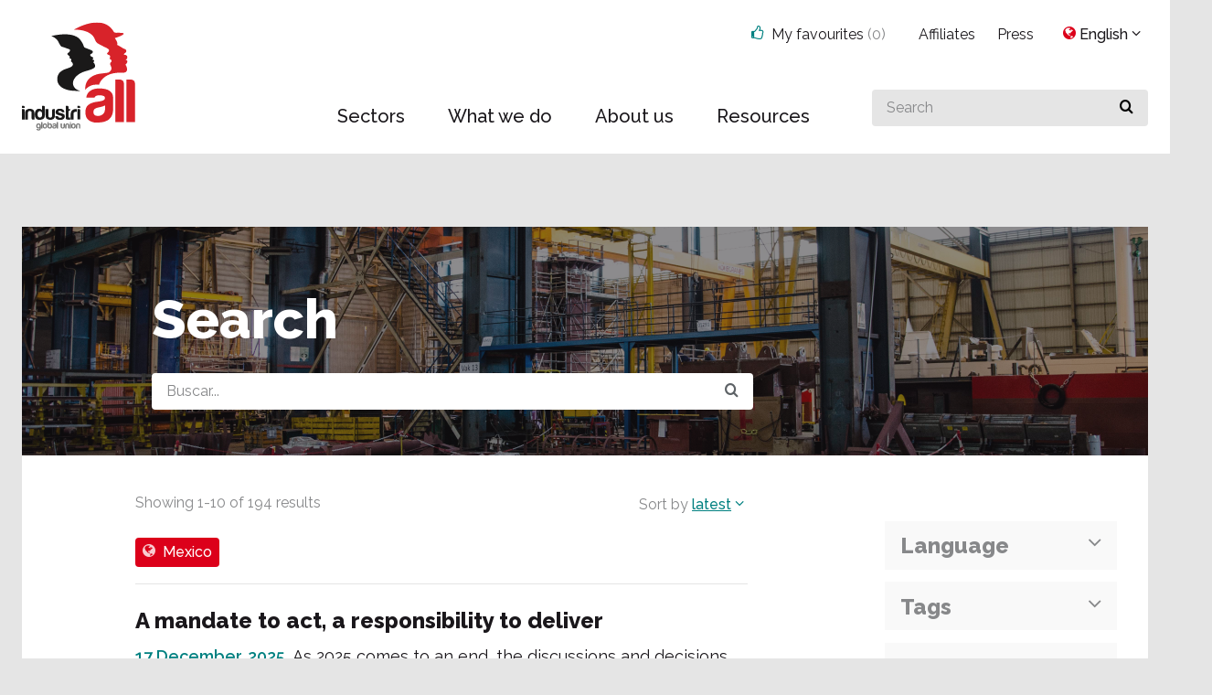

--- FILE ---
content_type: text/html; charset=utf-8
request_url: https://www.industriall-union.org/search?regions=134&language=en&from=0&sort=latest
body_size: 35759
content:
<!DOCTYPE html><html lang="en"><head><meta charSet="utf-8"/><script id="CookieConsent" src="https://policy.app.cookieinformation.com/uc.js" data-gcm-version="2.0" data-culture="EN" type="text/javascript"></script><title>Search | IndustriALL</title><link rel="apple-touch-icon" sizes="57x57" href="/static/icons/apple-touch-icon-57x57.png"/><link rel="apple-touch-icon" sizes="60x60" href="/static/icons/apple-touch-icon-60x60.png"/><link rel="apple-touch-icon" sizes="72x72" href="/static/icons/apple-touch-icon-72x72.png"/><link rel="apple-touch-icon" sizes="76x76" href="/static/icons/apple-touch-icon-76x76.png"/><link rel="apple-touch-icon" sizes="114x114" href="/static/icons/apple-touch-icon-114x114.png"/><link rel="apple-touch-icon" sizes="120x120" href="/static/icons/apple-touch-icon-120x120.png"/><link rel="apple-touch-icon" sizes="144x144" href="/static/icons/apple-touch-icon-144x144.png"/><link rel="apple-touch-icon" sizes="152x152" href="/static/icons/apple-touch-icon-152x152.png"/><link rel="apple-touch-icon" sizes="180x180" href="/static/icons/apple-touch-icon-180x180.png"/><link rel="icon" type="image/png" href="/static/icons/favicon-32x32.png" sizes="32x32"/><link rel="icon" type="image/png" href="/static/icons/android-chrome-192x192.png" sizes="192x192"/><link rel="icon" type="image/png" href="/static/icons/favicon-96x96.png" sizes="96x96"/><link rel="icon" type="image/png" href="/static/icons/favicon-16x16.png" sizes="16x16"/><link rel="manifest" href="/static/icons/manifest.json"/><link rel="shortcut icon" href="/static/icons/favicon.ico"/><meta name="viewport" content="width=device-width, initial-scale=1.0"/><meta name="apple-mobile-web-app-title" content="IndustriALL"/><meta name="apple-mobile-web-app-status-bar-style" content="black"/><meta name="apple-mobile-web-app-capable" content="no"/><meta name="mobile-web-app-capable" content="no"/><meta name="msapplication-TileColor" content="#ffffff"/><meta name="msapplication-TileImage" content="/static/icons/mstile-144x144.png"/><meta name="msapplication-config" content="/static/icons/browserconfig.xml"/><meta name="theme-color" content="#ffffff"/><meta name="google-translate-customization" content="b8c0a63407c6e0b7-5a2099aec2ee2e5f-g54e3d1c2fbf70e12-19"/><meta name="twitter:card" content="summary_large_image"/><meta name="twitter:site" content="@IndustriALL_GU"/><meta name="twitter:creator" content="@IndustriALL_GU"/><meta name="description"/><meta name="twitter:description" content=""/><meta property="article:published_time" content=""/><meta property="article:modified_time" content=""/><meta property="og:site_name" content=""/><meta property="og:type" content=""/><meta property="og:title" content=""/><meta name="twitter:title" content=""/><meta property="og:description" content=""/><meta property="og:url" content=""/><link rel="canonical" href=""/><meta name="twitter:image" content="/static/share.jpg"/><meta property="og:image" content="/static/share.jpg"/><script>(function(w,d,s,l,i){w[l]=w[l]||[];w[l].push({'gtm.start':
						new Date().getTime(),event:'gtm.js'});var f=d.getElementsByTagName(s)[0],
						j=d.createElement(s),dl=l!='dataLayer'?'&l='+l:'';j.async=true;j.src=
						'https://www.googletagmanager.com/gtm.js?id='+i+dl;f.parentNode.insertBefore(j,f);
						})(window,document,'script','dataLayer','GTM-MFW246');</script><meta name="next-head-count" content="45"/><link rel="preload" href="/_next/static/xlDtW-CosBInQzkJoza5C/pages/search.js" as="script"/><link rel="preload" href="/_next/static/xlDtW-CosBInQzkJoza5C/pages/_app.js" as="script"/><link rel="preload" href="/_next/static/runtime/webpack-4b444dab214c6491079c.js" as="script"/><link rel="preload" href="/_next/static/chunks/commons.46f278e1b987e7c5f58b.js" as="script"/><link rel="preload" href="/_next/static/chunks/styles.1ca4aaf5e50c9d2c0e82.js" as="script"/><link rel="preload" href="/_next/static/runtime/main-98d85bc89fe34da7831c.js" as="script"/><link rel="stylesheet" href="/_next/static/css/commons.59dc92a2.chunk.css"/><link rel="stylesheet" href="/_next/static/css/styles.660e92b3.chunk.css"/></head><body><div id="__next"><div><a href="#main-content" accessKey="s" class="is-visuallyhidden is-focusable">Jump to main content</a><header class="BsCjlHySQ_llzQr2-E89w"><div class="_3ExXJ0XmgHSChY3-Ue4RdC"><div class="_3szyqF8Yz0UwvKuLkXyTIe"><a href="/"><img src="/static/industriALL-logo2.svg" alt="IndustriALL logotype"/></a></div><div class="_3DaIOSAhmYi9WB48IawMmy"><nav class="_22CavC4kF1gZdczZblaW78" aria-label="main-menu"><ul class="_382WQU9KeJeOn68g_WaRf_"><li class="_2PImn4wTkQ8B1d4Qog12ub"><div class="_394zXO66Mj2dtc426CO7XY"><a href="/sectors"><span>Sectors</span></a><ul class="_1lwqC9Ps52W8Izib-gLxjD"><li><a class="_2U8Vr3IoV4Ah22iuqpOCPX" href="/aerospace">Aerospace</a></li><li><a class="_2U8Vr3IoV4Ah22iuqpOCPX" href="/automotive">Automotive</a></li><li><a class="_2U8Vr3IoV4Ah22iuqpOCPX" href="/base-metals">Base metals</a></li><li><a class="_2U8Vr3IoV4Ah22iuqpOCPX" href="/chemical-pharmaceutical-bio-science">Chemical, pharmaceutical and bio-science</a></li><li><a class="_2U8Vr3IoV4Ah22iuqpOCPX" href="/energy-oil-gas-electricity-and-nuclear">Energy </a></li><li><a class="_2U8Vr3IoV4Ah22iuqpOCPX" href="/what-we-do/sectors/glass-cement-ceramic-and-associated-industries">Glass, cement, ceramic and associated industries</a></li><li><a class="_2U8Vr3IoV4Ah22iuqpOCPX" href="/ict-electrical-and-electronics">ICT, electrical and electronics</a></li><li><a class="_2U8Vr3IoV4Ah22iuqpOCPX" href="/what-we-do/sectors/mechanical-engineering">Mechanical Engineering</a></li><li><a class="_2U8Vr3IoV4Ah22iuqpOCPX" href="/mining-and-dgojp">Mining and DGOJP</a></li><li><a class="_2U8Vr3IoV4Ah22iuqpOCPX" href="/pulp-and-paper">Pulp and paper</a></li><li><a class="_2U8Vr3IoV4Ah22iuqpOCPX" href="/what-we-do/sectors/rubber">Rubber</a></li><li><a class="_2U8Vr3IoV4Ah22iuqpOCPX" href="/shipbuilding-and-shipbreaking">Shipbuilding and shipbreaking</a></li><li><a class="_2U8Vr3IoV4Ah22iuqpOCPX" href="/textile-leather-garment-shoes-and-textile-services">Textile, garment, shoes, leather and textile services</a></li></ul></div></li><li class="_2PImn4wTkQ8B1d4Qog12ub"><div class="_394zXO66Mj2dtc426CO7XY"><a href="/what-we-do"><span>What we do</span></a><ul class="_1lwqC9Ps52W8Izib-gLxjD"><li><a class="_2U8Vr3IoV4Ah22iuqpOCPX" href="/action-plan-2025-2029">Action Plan 2025-2029</a></li><li><a class="_2U8Vr3IoV4Ah22iuqpOCPX" href="/campaigns">Campaigns</a><ul class="_3zPHQoClPksszTEF_a9D2Y"><li class=""><a href="/action-on-textile-and-garment-industry">Action on textile and garment industry</a></li><li class=""><a href="/shipbreaking">Clean up shipbreaking</a></li><li class=""><a href="/what-we-do/ratify-ilo-c176">Ratify ILO C176</a></li><li class=""><a href="/action-against-inequality">United for a just future - time to pay up!</a></li><li class=""><a href="/industriall-calls-on-companies-to-divest-from-myanmar-0">Disinvest from Myanmar</a></li></ul></li><li><a class="_2U8Vr3IoV4Ah22iuqpOCPX" href="/global-framework-agreements">Global Framework Agreements</a></li><li><a class="_2U8Vr3IoV4Ah22iuqpOCPX" href="/project-work">Union building</a></li><li><a class="_2U8Vr3IoV4Ah22iuqpOCPX" href="/white-collar-workers">White-collar workers</a><ul class="_3zPHQoClPksszTEF_a9D2Y"></ul></li><li><a class="_2U8Vr3IoV4Ah22iuqpOCPX" href="/health-and-safety-0">Health & safety</a></li><li><a class="_2U8Vr3IoV4Ah22iuqpOCPX" href="/what-we-do/future-of-work/industry-40">Industry 4.0</a></li><li><a class="_2U8Vr3IoV4Ah22iuqpOCPX" href="/what-we-do/gender-equality-diversity-and-inclusion-gedi">Gender, equality, diversity and inclusion (GEDI)</a><ul class="_3zPHQoClPksszTEF_a9D2Y"><li class=""><a href="/women-0">Women</a></li><li class=""><a href="/youth">Youth</a></li><li class=""><a href="/lgbtqi">LGBTQI+</a></li></ul></li><li><a class="_2U8Vr3IoV4Ah22iuqpOCPX" href="/what-we-do/just-transition">Just Transition</a></li><li><a class="_2U8Vr3IoV4Ah22iuqpOCPX" href="/what-we-do/organizing-with-industriall">Organizing with industriALL </a></li></ul></div></li><li class="_2PImn4wTkQ8B1d4Qog12ub"><div class="_394zXO66Mj2dtc426CO7XY"><a href="/who-we-are"><span>About us</span></a><ul class="_1lwqC9Ps52W8Izib-gLxjD"><li><a class="_2U8Vr3IoV4Ah22iuqpOCPX" href="/affiliates">Affiliates</a></li><li><a class="_2U8Vr3IoV4Ah22iuqpOCPX" href="/statutes">Statutes</a></li><li><a class="_2U8Vr3IoV4Ah22iuqpOCPX" href="/about-us/elected-officials">Elected officials</a></li><li><a class="_2U8Vr3IoV4Ah22iuqpOCPX" href="/about-us/executive-committee">Executive Committee</a><ul class="_3zPHQoClPksszTEF_a9D2Y"></ul></li><li><a class="_2U8Vr3IoV4Ah22iuqpOCPX" href="/Geneva-head-office">Geneva head office</a></li><li><a class="_2U8Vr3IoV4Ah22iuqpOCPX" href="/where-to-find-us/regional-offices">Regional offices</a><ul class="_3zPHQoClPksszTEF_a9D2Y"><li class=""><a href="/south-east-asia">South East Asia </a></li><li class=""><a href="/eastern-europe-central-asia-and-the-caucasus">Eastern Europe, Central Asia and the Caucasus</a></li><li class=""><a href="/latin-america-and-the-carribean">Latin America and the Caribbean </a></li><li class=""><a href="/middle-east-and-north-africa-0">Middle East and North Africa</a></li><li class=""><a href="/south-asia-0">South Asia</a></li><li class=""><a href="/sub-saharan-africa">Sub-Saharan Africa</a></li></ul></li></ul></div></li><li class="_2PImn4wTkQ8B1d4Qog12ub"><div class="_394zXO66Mj2dtc426CO7XY"><a href="/resources"><span>Resources</span></a><ul class="_1lwqC9Ps52W8Izib-gLxjD"><li><a class="_2U8Vr3IoV4Ah22iuqpOCPX" href="/publications-0">Publications</a><ul class="_3zPHQoClPksszTEF_a9D2Y"><li class=""><a href="/content/global-worker-no1-2022">Global worker No1 2022</a></li><li class=""><a href="/content/global-worker-no2-2022">Global worker No2 2022</a></li></ul></li><li><a class="_2U8Vr3IoV4Ah22iuqpOCPX" href="/press/old-archive">Archive</a></li></ul></div></li></ul></nav></div><div class="_1DV2Zn03pUN0eFVtw4XyHQ"><form class="_10XwJ9UD0_WRll2DsdkbJs"><label for="search-header"><span class="is-visuallyhidden">Search for something</span><input type="text" id="search-header" placeholder="Search" value=""/><button type="submit" class="_1h7hTw5vbPKyaBqVSdvR7a" title="Perform search"><span class="_1SIxyzX4ZhcH-5mDotww2B D93skBlbndPNNLt4FZdEj"></span></button></label></form></div><div class="_1Akwn7EWhtc6-QB70Dhrnf"><nav class="_6_SdxuP9xOz258LD0PQwO" aria-label="Top menu"><ul class="_3FnUZ4UvIn7Mp1cE2A8hQ0"><li class="_20dYaUi5d4CLq6uHuIKxOr"><div class="_3qiNawo6Fu_C3vRH9UQ0Rs"><div class="_394zXO66Mj2dtc426CO7XY"><a href="#"><span><span class="_1SIxyzX4ZhcH-5mDotww2B PXlPIDQhMxlFalQVtROGd VXUVxaIke_8OYSpqsr87N"></span><span class="_1wm0_4GWYOF5D2j99Odehy">My favourites<!-- --> <span class="_1jBfXUJ3ymbxLT5upXpGGB">(<!-- -->0<!-- -->)</span></span></span></a></div></div></li><li class="_20dYaUi5d4CLq6uHuIKxOr"><a class="_2luYd7K7_N17-Rr0v5nv_L" href="/affiliates">Affiliates</a></li><li class="_20dYaUi5d4CLq6uHuIKxOr"><a class="_2luYd7K7_N17-Rr0v5nv_L" href="/press-0">Press</a></li><li class="_20dYaUi5d4CLq6uHuIKxOr _1yk6u9LnJKvg-HKxEcluTX"><div class="_394zXO66Mj2dtc426CO7XY"><a href="#"><span class="_1SIxyzX4ZhcH-5mDotww2B _2oaFSbRC22e_NlMjddtXiN _36u88kynD3JB0Sy1jf1hOY"></span><span class="_2gqia7ybY8h70LfnmIUck1">English</span><span class="_1SIxyzX4ZhcH-5mDotww2B _3YL2CLTjeDvHZPbBDJWVoP"></span></a><ul class="_1lwqC9Ps52W8Izib-gLxjD"><li class="_2Qmk3FALNQh4OjfzcARsMy"><a href="/">English</a></li><li class="_2Qmk3FALNQh4OjfzcARsMy"><a href="/es">Español</a></li><li class="_2Qmk3FALNQh4OjfzcARsMy"><a href="/fr">Français</a></li></ul></div></li></ul></nav></div><div class="AjvQKo-QQv_-qIj36ruhn"><a class="yQ3t3Af_mXIYR1xMGPSnI" href="#mobile-languages" aria-controls="mobile-languages" aria-expanded="false"><span class="_13FXCwpD2t7Fd20GyY-jnF">en<span class="_1SIxyzX4ZhcH-5mDotww2B _3YL2CLTjeDvHZPbBDJWVoP"></span></span><span class="is-visuallyhidden">Select language (mobile)</span></a><a class="yQ3t3Af_mXIYR1xMGPSnI" href="#mobile-search" aria-controls="mobile-search" aria-expanded="false"><span class="_1SIxyzX4ZhcH-5mDotww2B D93skBlbndPNNLt4FZdEj"></span><span class="is-visuallyhidden">Search the site (mobile)</span></a><a class="yQ3t3Af_mXIYR1xMGPSnI" href="#mobile-menu" aria-controls="mobile-menu" aria-expanded="false"><span class="_1SIxyzX4ZhcH-5mDotww2B _2N7bY65VfLAx4GFLT29_wo"></span><span class="is-visuallyhidden">Menu (mobile)</span></a></div><div class="_3PuNyBxvxiijekhY8jJUOl" id="mobile-menu" aria-hidden="true"><nav class="_2rqOAKwoA5FKoxgR1CzFNY" aria-label="mobile-menu"><ul class="_2dVCVwMkbyiVv2PNb5Z4ry"><li class="_2hgyFx-LTmPXSXHjXBY8fA"><a href="/sectors"><span>Sectors</span></a><ul class="_1yX5pOt0bCcEjDv2P-FrDJ"><li><a class="ywG4UsEysYL3CRPkDibQX" href="/aerospace"><span>Aerospace</span></a></li><li><a class="ywG4UsEysYL3CRPkDibQX" href="/automotive"><span>Automotive</span></a></li><li><a class="ywG4UsEysYL3CRPkDibQX" href="/base-metals"><span>Base metals</span></a></li><li><a class="ywG4UsEysYL3CRPkDibQX" href="/chemical-pharmaceutical-bio-science"><span>Chemical, pharmaceutical and bio-science</span></a></li><li><a class="ywG4UsEysYL3CRPkDibQX" href="/energy-oil-gas-electricity-and-nuclear"><span>Energy </span></a></li><li><a class="ywG4UsEysYL3CRPkDibQX" href="/what-we-do/sectors/glass-cement-ceramic-and-associated-industries"><span>Glass, cement, ceramic and associated industries</span></a></li><li><a class="ywG4UsEysYL3CRPkDibQX" href="/ict-electrical-and-electronics"><span>ICT, electrical and electronics</span></a></li><li><a class="ywG4UsEysYL3CRPkDibQX" href="/what-we-do/sectors/mechanical-engineering"><span>Mechanical Engineering</span></a></li><li><a class="ywG4UsEysYL3CRPkDibQX" href="/mining-and-dgojp"><span>Mining and DGOJP</span></a></li><li><a class="ywG4UsEysYL3CRPkDibQX" href="/pulp-and-paper"><span>Pulp and paper</span></a></li><li><a class="ywG4UsEysYL3CRPkDibQX" href="/what-we-do/sectors/rubber"><span>Rubber</span></a></li><li><a class="ywG4UsEysYL3CRPkDibQX" href="/shipbuilding-and-shipbreaking"><span>Shipbuilding and shipbreaking</span></a></li><li><a class="ywG4UsEysYL3CRPkDibQX" href="/textile-leather-garment-shoes-and-textile-services"><span>Textile, garment, shoes, leather and textile services</span></a></li></ul></li><li class="_2hgyFx-LTmPXSXHjXBY8fA"><a href="/what-we-do"><span>What we do</span></a><ul class="_1yX5pOt0bCcEjDv2P-FrDJ"><li><a class="ywG4UsEysYL3CRPkDibQX" href="/action-plan-2025-2029"><span>Action Plan 2025-2029</span></a></li><li><a class="ywG4UsEysYL3CRPkDibQX" href="/campaigns"><span>Campaigns</span></a><ul class="_3D-l-d5hkPwSuTrA96DU_N"><li class=""><a href="/action-on-textile-and-garment-industry"><span>Action on textile and garment industry</span></a></li><li class=""><a href="/shipbreaking"><span>Clean up shipbreaking</span></a></li><li class=""><a href="/what-we-do/ratify-ilo-c176"><span>Ratify ILO C176</span></a></li><li class=""><a href="/action-against-inequality"><span>United for a just future - time to pay up!</span></a></li><li class=""><a href="/industriall-calls-on-companies-to-divest-from-myanmar-0"><span>Disinvest from Myanmar</span></a></li></ul></li><li><a class="ywG4UsEysYL3CRPkDibQX" href="/global-framework-agreements"><span>Global Framework Agreements</span></a></li><li><a class="ywG4UsEysYL3CRPkDibQX" href="/project-work"><span>Union building</span></a></li><li><a class="ywG4UsEysYL3CRPkDibQX" href="/white-collar-workers"><span>White-collar workers</span></a><ul class="_3D-l-d5hkPwSuTrA96DU_N"></ul></li><li><a class="ywG4UsEysYL3CRPkDibQX" href="/health-and-safety-0"><span>Health &amp; safety</span></a></li><li><a class="ywG4UsEysYL3CRPkDibQX" href="/what-we-do/future-of-work/industry-40"><span>Industry 4.0</span></a></li><li><a class="ywG4UsEysYL3CRPkDibQX" href="/what-we-do/gender-equality-diversity-and-inclusion-gedi"><span>Gender, equality, diversity and inclusion (GEDI)</span></a><ul class="_3D-l-d5hkPwSuTrA96DU_N"><li class=""><a href="/women-0"><span>Women</span></a></li><li class=""><a href="/youth"><span>Youth</span></a></li><li class=""><a href="/lgbtqi"><span>LGBTQI+</span></a></li></ul></li><li><a class="ywG4UsEysYL3CRPkDibQX" href="/what-we-do/just-transition"><span>Just Transition</span></a></li><li><a class="ywG4UsEysYL3CRPkDibQX" href="/what-we-do/organizing-with-industriall"><span>Organizing with industriALL </span></a></li></ul></li><li class="_2hgyFx-LTmPXSXHjXBY8fA"><a href="/who-we-are"><span>About us</span></a><ul class="_1yX5pOt0bCcEjDv2P-FrDJ"><li><a class="ywG4UsEysYL3CRPkDibQX" href="/affiliates"><span>Affiliates</span></a></li><li><a class="ywG4UsEysYL3CRPkDibQX" href="/statutes"><span>Statutes</span></a></li><li><a class="ywG4UsEysYL3CRPkDibQX" href="/about-us/elected-officials"><span>Elected officials</span></a></li><li><a class="ywG4UsEysYL3CRPkDibQX" href="/about-us/executive-committee"><span>Executive Committee</span></a><ul class="_3D-l-d5hkPwSuTrA96DU_N"></ul></li><li><a class="ywG4UsEysYL3CRPkDibQX" href="/Geneva-head-office"><span>Geneva head office</span></a></li><li><a class="ywG4UsEysYL3CRPkDibQX" href="/where-to-find-us/regional-offices"><span>Regional offices</span></a><ul class="_3D-l-d5hkPwSuTrA96DU_N"><li class=""><a href="/south-east-asia"><span>South East Asia </span></a></li><li class=""><a href="/eastern-europe-central-asia-and-the-caucasus"><span>Eastern Europe, Central Asia and the Caucasus</span></a></li><li class=""><a href="/latin-america-and-the-carribean"><span>Latin America and the Caribbean </span></a></li><li class=""><a href="/middle-east-and-north-africa-0"><span>Middle East and North Africa</span></a></li><li class=""><a href="/south-asia-0"><span>South Asia</span></a></li><li class=""><a href="/sub-saharan-africa"><span>Sub-Saharan Africa</span></a></li></ul></li></ul></li><li class="_2hgyFx-LTmPXSXHjXBY8fA"><a href="/resources"><span>Resources</span></a><ul class="_1yX5pOt0bCcEjDv2P-FrDJ"><li><a class="ywG4UsEysYL3CRPkDibQX" href="/publications-0"><span>Publications</span></a><ul class="_3D-l-d5hkPwSuTrA96DU_N"><li class=""><a href="/content/global-worker-no1-2022"><span>Global worker No1 2022</span></a></li><li class=""><a href="/content/global-worker-no2-2022"><span>Global worker No2 2022</span></a></li></ul></li><li><a class="ywG4UsEysYL3CRPkDibQX" href="/press/old-archive"><span>Archive</span></a></li></ul></li></ul></nav></div><div class="_3M-J26Avza3asgUeaYZNSg" id="mobile-search" aria-hidden="true"><form class="_10XwJ9UD0_WRll2DsdkbJs"><label for="mobile-searchfield"><span class="is-visuallyhidden">Search for something</span><input type="text" id="mobile-searchfield" placeholder="Search" value=""/><button type="submit" class="_1h7hTw5vbPKyaBqVSdvR7a" title="Perform search"><span class="_1SIxyzX4ZhcH-5mDotww2B D93skBlbndPNNLt4FZdEj"></span></button></label></form></div><div class="_3ay2yTdk-69D8YCBfeo8YY" id="mobile-languages" aria-hidden="true"><ul class="_3dRKrvkjSBFunQaK3wSJ4O"><li class="_1Brk7NCyRX3qGufcQHdp4W"><a href="/" class="_3xk42motGTuFTN9xy4tql0">English</a></li><li class="_1Brk7NCyRX3qGufcQHdp4W"><a href="/es" class="ohR4kaxchpOyR2IkZlDWG">Español</a></li><li class="_1Brk7NCyRX3qGufcQHdp4W"><a href="/fr" class="ohR4kaxchpOyR2IkZlDWG">Français</a></li><li class="_3_ah2FPcvcJoieZeNo2j-j"><span>Google Translate</span><div id="google-translate-dropdown" class="dropdown dropdown-large dropdown-right"><p>Use Google to translate the web site. We take no responsibility for the accuracy of the translation.</p><span id="google_translate_element"></span></div></li></ul></div></div></header><main><div class="_1HvN7B9PzC0MyQ1mvyHWiA"><div class="_2VbniNaCHt3PrymFPfAT-N"><section id="main-content"><form method="post" action="#" encType="application/x-www-form-urlencoded"><header class="_2NT1ij9VmqLsZFH092IhMi"><img src="/static/placeholders/SearchImage.jpg" aria-hidden="true" class="_2m5nDNGLM9X-iFnicY50Gh"/><div class="_3Lz1KLlxoHdegsLlxvMXTB"><h1 class="_2J9tlzwDgKUAHNGJi82h2b">Search</h1><div class="_1eEIbmuVYmqRP-Pn-qYyAu"><div><label for="query" class="is-visuallyhidden">Query</label><input type="search" class="" id="query" name="query" placeholder="Buscar..." value=""/></div><button type="submit" class="_3mJjSEROnxZuBMw0KV5vuv" title="Search the site"><span class="_1SIxyzX4ZhcH-5mDotww2B D93skBlbndPNNLt4FZdEj _1c9Z0Ml-MEmw4S4W8XJK93"></span></button></div></div></header><div class="nxt1Iuh03zXFDwOJBTUCP"><div class="_1fn8IAWGbvyZiTocDgIvtV"><div class="_21T-EYmMLk-0-Fkto4KRka _1FNU22VG5W0OtDTuSbeDwc"><div class="search-results"><div class="_31PvLxsCKpfsV5uGh4w4xh"><p>Showing<!-- --> <!-- -->1<!-- -->-<!-- -->10<!-- --> <!-- -->of<!-- --> <!-- -->194<!-- --> <!-- -->results</p><div class="_1ULanbQbeCxAw_TioqE8wD"><p>Sort by</p><div class="_394zXO66Mj2dtc426CO7XY"><a href="#"><span class="oV-ZNheP4Ol5noxraBrZL">Latest</span><span class="_1SIxyzX4ZhcH-5mDotww2B _3YL2CLTjeDvHZPbBDJWVoP"></span></a><ul class="_1lwqC9Ps52W8Izib-gLxjD"><li class="_2Qmk3FALNQh4OjfzcARsMy"><a href="/search?regions=134&amp;language=en&amp;from=0&amp;sort=latest"><span class="_3325msF0HhldGcD--8C-9D">Latest</span></a></li><li class="_2Qmk3FALNQh4OjfzcARsMy"><a href="/search?regions=134&amp;language=en&amp;from=0&amp;sort=relevance"><span class="">Relevance</span></a></li></ul></div></div></div><div><ul class="tagsContainer tagsContainer-search"><li><a class="_1wLEjOK3qE0rPPM4Uehw3Y" title="Search for articles tagged with Mexico" href="/search?regions=134&amp;language=en"><span class="_1SIxyzX4ZhcH-5mDotww2B _2oaFSbRC22e_NlMjddtXiN"></span><p>Mexico</p></a></li></ul></div><section class="_3-fPdwG15QZejEdVpXqz1N"><a class="_28CoOrUVkKO7aFsotcepyi" id="id-72815" href="/a-mandate-to-act-a-responsibility-to-deliver"><article><div class="container"><div class="row"><div class="col"><h1>A mandate to act, a responsibility to deliver</h1><p><span class="MCMR19Vpm9jQPp6v7Bnla">17 December, 2025</span>As 2025 comes to an end, the discussions and decisions of IndustriALL’s fourth Congress in Sydney are still fresh. Congress is more than a meeting; it is where we take stock and set our collective direction. The days in Sydney were a success, but more importantly it is a mandate. A mandate from affiliates across every region and sector to act with clarity, courage and determination in a world that is becoming more unequal, more unstable and more hostile to working people.</p></div></div></div></article></a><a class="_28CoOrUVkKO7aFsotcepyi" id="id-72000" href="/workers-at-pirelli-mexico-make-call-for-fair-union-elections"><article><div class="container"><div class="row"><div class="col"><h1>Workers at Pirelli Mexico make call for fair union elections</h1><p><span class="MCMR19Vpm9jQPp6v7Bnla">11 March, 2025</span>Some 1,000 members of the Independent Mexican Workers’ League (La Liga) are demanding fair union elections in a bid to negotiate the collective bargaining agreement at Pirelli Tyres.</p></div></div></div></article></a><a class="_28CoOrUVkKO7aFsotcepyi" id="id-71956" href="/winning-matters-our-union-wins-in-2024-give-us-hope-for-the-future"><article><div class="container"><div class="row"><div class="col"><h1>Winning matters: our union wins in 2024 give us hope for the future</h1><p><span class="MCMR19Vpm9jQPp6v7Bnla">27 February, 2025</span>In times of uncertainty, it is easy to be overwhelmed by the challenges we face. Attacks on labour rights, corporate greed, political instability and economic hardship can make the road ahead seem insurmountable. But if there’s one thing we must remind ourselves of as a movement, it is this: we win.</p></div></div></div></article></a><a class="_28CoOrUVkKO7aFsotcepyi" id="id-71599" href="/one-year-of-strike-action-for-a-fair-agreement-for-caterpillar-mexico-workers"><article><div class="container"><div class="row"><div class="col"><h1>One year of strike action for a fair agreement for Caterpillar Mexico workers</h1><p><span class="MCMR19Vpm9jQPp6v7Bnla">10 October, 2024</span>The National Independent Union of Industrial and Service Workers (SNITIS) has been on strike for a year at Caterpillar in Nuevo Laredo, Mexico, seeking to obtain a fair collective bargaining agreement.</p></div></div></div></article></a><a class="_28CoOrUVkKO7aFsotcepyi" id="id-71387" href="/los-mineros-celebrate-victory-at-arcelormittal-mexico"><article><div class="container"><div class="row"><div class="col"><h1>Los Mineros celebrate victory at ArcelorMittal Mexico</h1><p><span class="MCMR19Vpm9jQPp6v7Bnla">25 July, 2024</span>IndustriALL affiliate, Los Mineros celebrated a significant victory in Mexico after reaching an agreement that allowed them to end a two-month-long strike at ArcelorMittal, where the union was calling for fair and dignified working conditions.</p></div></div></div></article></a><a class="_28CoOrUVkKO7aFsotcepyi" id="id-71268" href="/strike-for-fair-working-conditions-at-arcelormittal-in-mexico"><article><div class="container"><div class="row"><div class="col"><h1>Strike for fair working conditions at ArcelorMittal in Mexico</h1><p><span class="MCMR19Vpm9jQPp6v7Bnla">17 June, 2024</span>The National Miners’ Union of Mexico (Los Mineros) are on strike at the ArcelorMittal plant in Lázaro Cárdenas Michoacán, demanding fair and dignified working conditions.</p></div></div></div></article></a><a class="_28CoOrUVkKO7aFsotcepyi" id="id-70115" href="/two-months-of-strike-at-mexicos-penasquito-mine"><article><div class="container"><div class="row"><div class="col"><h1>Two months of strike at Mexico’s Peñasquito mine</h1><p><span class="MCMR19Vpm9jQPp6v7Bnla">22 August, 2023</span>For two months, a total of 2,000 workers from IndustriALL affiliate Los Mineros have been on strike at the Peñasquito mine in Zacatecas State, Mexico. Operations at the country&#x27;s largest gold mine were halted in response to the company’s violations of several clauses of the collective bargaining agreement.</p></div></div></div></article></a><a class="_28CoOrUVkKO7aFsotcepyi" id="id-70089" href="/goodyear-workers-in-mexico-choose-to-be-represented-by-an-independent-union"><article><div class="container"><div class="row"><div class="col"><h1>Goodyear workers in Mexico choose to be represented by an independent union</h1><p><span class="MCMR19Vpm9jQPp6v7Bnla">17 August, 2023</span>899 Goodyear workers in the city of San Luis Potosí, Mexico, have voted to be represented by an independent union, celebrating a resounding victory after five years of struggle.</p></div></div></div></article></a><a class="_28CoOrUVkKO7aFsotcepyi" id="id-69466" href="/independent-union-signs-historic-collective-bargaining-agreement-with-saint-gobain-mexico"><article><div class="container"><div class="row"><div class="col"><h1>Independent union signs historic collective bargaining agreement with Saint-Gobain Mexico</h1><p><span class="MCMR19Vpm9jQPp6v7Bnla">16 March, 2023</span>The Independent Union of Free and Democratic Workers of Saint-Gobain Mexico has signed an historic collective bargaining agreement with the multinational building materials manufacturer.</p></div></div></div></article></a><a class="_28CoOrUVkKO7aFsotcepyi" id="id-68995" href="/profile-mexicos-los-mineros-mark-88-years-of-union-struggle"><article><div class="container"><div class="row"><div class="col"><h1>PROFILE: Mexico&#x27;s Los Mineros mark 88 years of union struggle </h1><p><span class="MCMR19Vpm9jQPp6v7Bnla">14 November, 2022</span>The National Union of Mine, Metal, Steel and Allied Workers of the Mexican Republic, Los Mineros, marks 88 years of fighting for labour justice, democracy and freedom of association.</p></div></div></div></article></a></section><div class="krn9FnNYgPehwDQtfPicS"><nav class="_3xFO-ynLOGuddSWhMkflX6" aria-label="pagination"><ul><li class="_1PzRVval1HIlsTxtZeVuMw"><a href="/search?regions=134&amp;language=en&amp;from=0&amp;sort=latest">1</a></li><li class=""><a href="/search?regions=134&amp;language=en&amp;from=10&amp;sort=latest">2</a></li><li class=""><a href="/search?regions=134&amp;language=en&amp;from=20&amp;sort=latest">3</a></li><li>...</li><li><a class="" href="/search?regions=134&amp;language=en&amp;from=190&amp;sort=latest">20</a></li><li><a href="/search?regions=134&amp;language=en&amp;from=10&amp;sort=latest">Next</a></li></ul></nav></div></div></div><div class="_3G1TMgvo5490K9nncQTizf _21T-EYmMLk-0-Fkto4KRka SlZmZXpW1ExJSxK0avVLf"><aside class="search-filters"><fieldset class="zFtN5SNFY1uuP5qcywP3A"><legend><a href="#" aria-expanded="false" aria-controls="language">language<span class="_1SIxyzX4ZhcH-5mDotww2B _3YL2CLTjeDvHZPbBDJWVoP"></span></a></legend><div class="_2osxxJyOYi0dq_iW14JEyM _3e-vUJWrxF1oFDQBkglUT9"><div><label><input type="radio" name="language" value="en" checked=""/><span>English</span></label></div><div><label><input type="radio" name="language" value="es"/><span>Español</span></label></div><div><label><input type="radio" name="language" value="fr"/><span>Français</span></label></div><div id="language"></div></div></fieldset><fieldset class="zFtN5SNFY1uuP5qcywP3A"><legend><a href="#" aria-expanded="false" aria-controls="tags">tags<span class="_1SIxyzX4ZhcH-5mDotww2B _3YL2CLTjeDvHZPbBDJWVoP"></span></a></legend><div class="_2osxxJyOYi0dq_iW14JEyM _3e-vUJWrxF1oFDQBkglUT9"><div><label><input type="checkbox" name="tags" value="326"/><span>Child labour</span><span class="labelExtra">1</span></label></div><div><label><input type="checkbox" name="tags" value="318"/><span>Collective bargaining</span><span class="labelExtra">18</span></label></div><div><label><input type="checkbox" name="tags" value="32"/><span>GS Corner</span><span class="labelExtra">1</span></label></div><div><label><input type="checkbox" name="tags" value="21"/><span>IndustriALL</span><span class="labelExtra">29</span></label></div><div id="tags"><div class="_3e-vUJWrxF1oFDQBkglUT9" aria-hidden="true"><div><label><input type="checkbox" name="tags" value="322"/><span>Labour laws</span><span class="labelExtra">33</span></label></div><div><label><input type="checkbox" name="tags" value="345"/><span>Lockout</span><span class="labelExtra">1</span></label></div><div><label><input type="checkbox" name="tags" value="330"/><span>May Day</span><span class="labelExtra">1</span></label></div><div><label><input type="checkbox" name="tags" value="266"/><span>OECD</span><span class="labelExtra">1</span></label></div><div><label><input type="checkbox" name="tags" value="320"/><span>Pensions</span><span class="labelExtra">1</span></label></div><div><label><input type="checkbox" name="tags" value="337"/><span>Press release</span><span class="labelExtra">3</span></label></div><div><label><input type="checkbox" name="tags" value="324"/><span>Social protection</span><span class="labelExtra">4</span></label></div><div><label><input type="checkbox" name="tags" value="321"/><span>Strike</span><span class="labelExtra">13</span></label></div><div><label><input type="checkbox" name="tags" value="445"/><span>Supply chains</span><span class="labelExtra">1</span></label></div><div><label><input type="checkbox" name="tags" value="323"/><span>Unemployment</span><span class="labelExtra">11</span></label></div><div><label><input type="checkbox" name="tags" value="471"/><span>Union busting</span><span class="labelExtra">2</span></label></div></div><a href="#" class="_15FID8nDipjBdYaWbJSisF">show<!-- --> <!-- -->more</a></div></div></fieldset><fieldset class="zFtN5SNFY1uuP5qcywP3A"><legend><a href="#" aria-expanded="false" aria-controls="issues">issues<span class="_1SIxyzX4ZhcH-5mDotww2B _3YL2CLTjeDvHZPbBDJWVoP"></span></a></legend><div class="_2osxxJyOYi0dq_iW14JEyM _3e-vUJWrxF1oFDQBkglUT9"><div><label><input type="checkbox" name="issues" value="405"/><span>Action on Bangladesh</span><span class="labelExtra">1</span></label></div><div><label><input type="checkbox" name="issues" value="9"/><span>Building strong unions</span><span class="labelExtra">36</span></label></div><div><label><input type="checkbox" name="issues" value="30"/><span>Climate change/Just transition</span><span class="labelExtra">3</span></label></div><div><label><input type="checkbox" name="issues" value="11"/><span>Confronting global capital</span><span class="labelExtra">16</span></label></div><div id="issues"><div class="_3e-vUJWrxF1oFDQBkglUT9" aria-hidden="true"><div><label><input type="checkbox" name="issues" value="238"/><span>Convention 176 - Mine Safety</span><span class="labelExtra">6</span></label></div><div><label><input type="checkbox" name="issues" value="573"/><span>Covid-19</span><span class="labelExtra">2</span></label></div><div><label><input type="checkbox" name="issues" value="29"/><span>Environment</span><span class="labelExtra">2</span></label></div><div><label><input type="checkbox" name="issues" value="460"/><span>Glencore</span><span class="labelExtra">1</span></label></div><div><label><input type="checkbox" name="issues" value="412"/><span>Global Worker</span><span class="labelExtra">3</span></label></div><div><label><input type="checkbox" name="issues" value="237"/><span>Health and safety</span><span class="labelExtra">21</span></label></div><div><label><input type="checkbox" name="issues" value="271"/><span>Human &amp; trade union rights</span><span class="labelExtra">54</span></label></div><div><label><input type="checkbox" name="issues" value="272"/><span>ILO watch</span><span class="labelExtra">9</span></label></div><div><label><input type="checkbox" name="issues" value="455"/><span>Industry 4.0</span><span class="labelExtra">1</span></label></div><div><label><input type="checkbox" name="issues" value="278"/><span>Living wage</span><span class="labelExtra">2</span></label></div><div><label><input type="checkbox" name="issues" value="387"/><span>Mexico Campaign</span><span class="labelExtra">55</span></label></div><div><label><input type="checkbox" name="issues" value="276"/><span>Multinational companies (MNCs)</span><span class="labelExtra">12</span></label></div><div><label><input type="checkbox" name="issues" value="274"/><span>Projects</span><span class="labelExtra">1</span></label></div><div><label><input type="checkbox" name="issues" value="277"/><span>STOP Precarious Work</span><span class="labelExtra">9</span></label></div><div><label><input type="checkbox" name="issues" value="470"/><span>Shell</span><span class="labelExtra">1</span></label></div><div><label><input type="checkbox" name="issues" value="8"/><span>Social Justice and Globalization</span><span class="labelExtra">4</span></label></div><div><label><input type="checkbox" name="issues" value="10"/><span>Solidarity</span><span class="labelExtra">49</span></label></div><div><label><input type="checkbox" name="issues" value="391"/><span>Sustainable Industrial Policy</span><span class="labelExtra">3</span></label></div><div><label><input type="checkbox" name="issues" value="12"/><span>Trade</span><span class="labelExtra">1</span></label></div><div><label><input type="checkbox" name="issues" value="233"/><span>Union Building</span><span class="labelExtra">21</span></label></div><div><label><input type="checkbox" name="issues" value="452"/><span>Union Win</span><span class="labelExtra">13</span></label></div><div><label><input type="checkbox" name="issues" value="275"/><span>Violation</span><span class="labelExtra">27</span></label></div><div><label><input type="checkbox" name="issues" value="235"/><span>Women</span><span class="labelExtra">6</span></label></div><div><label><input type="checkbox" name="issues" value="270"/><span>Workers&#x27; rights</span><span class="labelExtra">88</span></label></div></div><a href="#" class="_15FID8nDipjBdYaWbJSisF">show<!-- --> <!-- -->more</a></div></div></fieldset><fieldset class="zFtN5SNFY1uuP5qcywP3A"><legend><a href="#" aria-expanded="false" aria-controls="sectors">sectors<span class="_1SIxyzX4ZhcH-5mDotww2B _3YL2CLTjeDvHZPbBDJWVoP"></span></a></legend><div class="_2osxxJyOYi0dq_iW14JEyM _3e-vUJWrxF1oFDQBkglUT9"><div><label><input type="checkbox" name="sectors" value="13"/><span>Aerospace</span><span class="labelExtra">1</span></label></div><div><label><input type="checkbox" name="sectors" value="588"/><span>Automobile</span><span class="labelExtra">1</span></label></div><div><label><input type="checkbox" name="sectors" value="14"/><span>Automotive</span><span class="labelExtra">39</span></label></div><div><label><input type="checkbox" name="sectors" value="15"/><span>Base metals</span><span class="labelExtra">11</span></label></div><div id="sectors"><div class="_3e-vUJWrxF1oFDQBkglUT9" aria-hidden="true"><div><label><input type="checkbox" name="sectors" value="617"/><span>Caucho</span><span class="labelExtra">1</span></label></div><div><label><input type="checkbox" name="sectors" value="261"/><span>Cement</span><span class="labelExtra">1</span></label></div><div><label><input type="checkbox" name="sectors" value="264"/><span>Electrical</span><span class="labelExtra">1</span></label></div><div><label><input type="checkbox" name="sectors" value="263"/><span>Electronics</span><span class="labelExtra">2</span></label></div><div><label><input type="checkbox" name="sectors" value="17"/><span>Energy (oil, gas, electricity and nuclear)</span><span class="labelExtra">11</span></label></div><div><label><input type="checkbox" name="sectors" value="257"/><span>Garment</span><span class="labelExtra">1</span></label></div><div><label><input type="checkbox" name="sectors" value="260"/><span>Glass</span><span class="labelExtra">7</span></label></div><div><label><input type="checkbox" name="sectors" value="20"/><span>Glass, cement, ceramic and associated industries</span><span class="labelExtra">5</span></label></div><div><label><input type="checkbox" name="sectors" value="19"/><span>ICT, electrical and electronics</span><span class="labelExtra">1</span></label></div><div><label><input type="checkbox" name="sectors" value="528"/><span>ITC, electricidad y electrónica</span><span class="labelExtra">1</span></label></div><div><label><input type="checkbox" name="sectors" value="587"/><span>Industria automotriz</span><span class="labelExtra">1</span></label></div><div><label><input type="checkbox" name="sectors" value="242"/><span>Mechanical engineering</span><span class="labelExtra">1</span></label></div><div><label><input type="checkbox" name="sectors" value="578"/><span>Minería y DGOJP</span><span class="labelExtra">2</span></label></div><div><label><input type="checkbox" name="sectors" value="252"/><span>Mining</span><span class="labelExtra">44</span></label></div><div><label><input type="checkbox" name="sectors" value="243"/><span>Mining and DGOJP</span><span class="labelExtra">1</span></label></div><div><label><input type="checkbox" name="sectors" value="245"/><span>Rubber</span><span class="labelExtra">8</span></label></div><div><label><input type="checkbox" name="sectors" value="258"/><span>Shoes industry</span><span class="labelExtra">4</span></label></div><div><label><input type="checkbox" name="sectors" value="255"/><span>Textile industry</span><span class="labelExtra">1</span></label></div><div><label><input type="checkbox" name="sectors" value="246"/><span>Textile, leather, garment, shoes and textile services</span><span class="labelExtra">4</span></label></div><div><label><input type="checkbox" name="sectors" value="569"/><span>Vidrio, Cerámica, Cemento y Afines</span><span class="labelExtra">1</span></label></div></div><a href="#" class="_15FID8nDipjBdYaWbJSisF">show<!-- --> <!-- -->more</a></div></div></fieldset><fieldset class="zFtN5SNFY1uuP5qcywP3A"><legend><a href="#" aria-expanded="false" aria-controls="regions">regions<span class="_1SIxyzX4ZhcH-5mDotww2B _3YL2CLTjeDvHZPbBDJWVoP"></span></a></legend><div class="_2osxxJyOYi0dq_iW14JEyM _3e-vUJWrxF1oFDQBkglUT9"><div><label><input type="checkbox" name="regions" value="615"/><span>Ameríca Latina y el Caribe</span><span class="labelExtra">4</span></label></div><div><label><input type="checkbox" name="regions" value="114"/><span>Argentina</span><span class="labelExtra">3</span></label></div><div><label><input type="checkbox" name="regions" value="5"/><span>Asia-Pacific</span><span class="labelExtra">1</span></label></div><div><label><input type="checkbox" name="regions" value="193"/><span>Australia</span><span class="labelExtra">1</span></label></div><div id="regions"><div class="_3e-vUJWrxF1oFDQBkglUT9" aria-hidden="true"><div><label><input type="checkbox" name="regions" value="194"/><span>Bangladesh</span><span class="labelExtra">5</span></label></div><div><label><input type="checkbox" name="regions" value="151"/><span>Belarus</span><span class="labelExtra">1</span></label></div><div><label><input type="checkbox" name="regions" value="152"/><span>Belgium</span><span class="labelExtra">1</span></label></div><div><label><input type="checkbox" name="regions" value="119"/><span>Brazil</span><span class="labelExtra">3</span></label></div><div><label><input type="checkbox" name="regions" value="197"/><span>Cambodia</span><span class="labelExtra">2</span></label></div><div><label><input type="checkbox" name="regions" value="43"/><span>Canada</span><span class="labelExtra">4</span></label></div><div><label><input type="checkbox" name="regions" value="120"/><span>Chile</span><span class="labelExtra">2</span></label></div><div><label><input type="checkbox" name="regions" value="121"/><span>Colombia</span><span class="labelExtra">5</span></label></div><div><label><input type="checkbox" name="regions" value="157"/><span>Czechia</span><span class="labelExtra">1</span></label></div><div><label><input type="checkbox" name="regions" value="96"/><span>Egypt</span><span class="labelExtra">1</span></label></div><div><label><input type="checkbox" name="regions" value="6"/><span>Europe</span><span class="labelExtra">1</span></label></div><div><label><input type="checkbox" name="regions" value="199"/><span>Fiji</span><span class="labelExtra">1</span></label></div><div><label><input type="checkbox" name="regions" value="160"/><span>Finland</span><span class="labelExtra">3</span></label></div><div><label><input type="checkbox" name="regions" value="163"/><span>Germany</span><span class="labelExtra">1</span></label></div><div><label><input type="checkbox" name="regions" value="200"/><span>India</span><span class="labelExtra">1</span></label></div><div><label><input type="checkbox" name="regions" value="201"/><span>Indonesia</span><span class="labelExtra">4</span></label></div><div><label><input type="checkbox" name="regions" value="98"/><span>Iraq</span><span class="labelExtra">1</span></label></div><div><label><input type="checkbox" name="regions" value="168"/><span>Italy</span><span class="labelExtra">3</span></label></div><div><label><input type="checkbox" name="regions" value="202"/><span>Japan</span><span class="labelExtra">3</span></label></div><div><label><input type="checkbox" name="regions" value="169"/><span>Kazakhstan</span><span class="labelExtra">1</span></label></div><div><label><input type="checkbox" name="regions" value="66"/><span>Kenya</span><span class="labelExtra">1</span></label></div><div><label><input type="checkbox" name="regions" value="88"/><span>Kingdom of Eswatini</span><span class="labelExtra">2</span></label></div><div><label><input type="checkbox" name="regions" value="222"/><span>Korea</span><span class="labelExtra">1</span></label></div><div><label><input type="checkbox" name="regions" value="2"/><span>Latin America and the Caribbean</span><span class="labelExtra">54</span></label></div><div><label><input type="checkbox" name="regions" value="69"/><span>Madagascar</span><span class="labelExtra">1</span></label></div><div><label><input type="checkbox" name="regions" value="72"/><span>Mauritania</span><span class="labelExtra">1</span></label></div><div><label><input type="checkbox" name="regions" value="134" checked=""/><span>Mexico</span><span class="labelExtra">194</span></label></div><div><label><input type="checkbox" name="regions" value="4"/><span>Middle East and North Africa</span><span class="labelExtra">1</span></label></div><div><label><input type="checkbox" name="regions" value="104"/><span>Morocco</span><span class="labelExtra">1</span></label></div><div><label><input type="checkbox" name="regions" value="179"/><span>Netherlands</span><span class="labelExtra">1</span></label></div><div><label><input type="checkbox" name="regions" value="77"/><span>Nigeria</span><span class="labelExtra">1</span></label></div><div><label><input type="checkbox" name="regions" value="1"/><span>North America</span><span class="labelExtra">2</span></label></div><div><label><input type="checkbox" name="regions" value="180"/><span>Norway</span><span class="labelExtra">2</span></label></div><div><label><input type="checkbox" name="regions" value="214"/><span>Pakistan</span><span class="labelExtra">3</span></label></div><div><label><input type="checkbox" name="regions" value="138"/><span>Peru</span><span class="labelExtra">3</span></label></div><div><label><input type="checkbox" name="regions" value="217"/><span>Philippines</span><span class="labelExtra">1</span></label></div><div><label><input type="checkbox" name="regions" value="183"/><span>Romania</span><span class="labelExtra">1</span></label></div><div><label><input type="checkbox" name="regions" value="184"/><span>Russia</span><span class="labelExtra">3</span></label></div><div><label><input type="checkbox" name="regions" value="85"/><span>South Africa</span><span class="labelExtra">3</span></label></div><div><label><input type="checkbox" name="regions" value="188"/><span>Spain</span><span class="labelExtra">1</span></label></div><div><label><input type="checkbox" name="regions" value="223"/><span>Sri Lanka</span><span class="labelExtra">1</span></label></div><div><label><input type="checkbox" name="regions" value="3"/><span>Sub-Saharan Africa</span><span class="labelExtra">1</span></label></div><div><label><input type="checkbox" name="regions" value="7"/><span>Sweden</span><span class="labelExtra">1</span></label></div><div><label><input type="checkbox" name="regions" value="189"/><span>Switzerland</span><span class="labelExtra">4</span></label></div><div><label><input type="checkbox" name="regions" value="144"/><span>Trinidad &amp; Tobago</span><span class="labelExtra">1</span></label></div><div><label><input type="checkbox" name="regions" value="110"/><span>Tunisia</span><span class="labelExtra">1</span></label></div><div><label><input type="checkbox" name="regions" value="192"/><span>Türkiye</span><span class="labelExtra">3</span></label></div><div><label><input type="checkbox" name="regions" value="44"/><span>USA</span><span class="labelExtra">7</span></label></div><div><label><input type="checkbox" name="regions" value="191"/><span>United Kingdom</span><span class="labelExtra">1</span></label></div><div><label><input type="checkbox" name="regions" value="145"/><span>Uruguay</span><span class="labelExtra">3</span></label></div></div><a href="#" class="_15FID8nDipjBdYaWbJSisF">show<!-- --> <!-- -->more</a></div></div></fieldset><fieldset class="zFtN5SNFY1uuP5qcywP3A"><legend><a href="#" aria-expanded="false" aria-controls="companies">companies<span class="_1SIxyzX4ZhcH-5mDotww2B _3YL2CLTjeDvHZPbBDJWVoP"></span></a></legend><div class="_2osxxJyOYi0dq_iW14JEyM _3e-vUJWrxF1oFDQBkglUT9"><div><label><input type="checkbox" name="companies" value="344"/><span>Adidas</span><span class="labelExtra">1</span></label></div><div><label><input type="checkbox" name="companies" value="332"/><span>ArcelorMittal</span><span class="labelExtra">6</span></label></div><div><label><input type="checkbox" name="companies" value="283"/><span>BMW</span><span class="labelExtra">1</span></label></div><div><label><input type="checkbox" name="companies" value="342"/><span>Caterpillar</span><span class="labelExtra">1</span></label></div><div id="companies"><div class="_3e-vUJWrxF1oFDQBkglUT9" aria-hidden="true"><div><label><input type="checkbox" name="companies" value="370"/><span>Chrysler</span><span class="labelExtra">1</span></label></div><div><label><input type="checkbox" name="companies" value="289"/><span>Electrolux</span><span class="labelExtra">2</span></label></div><div><label><input type="checkbox" name="companies" value="343"/><span>Excellon Resources</span><span class="labelExtra">5</span></label></div><div><label><input type="checkbox" name="companies" value="354"/><span>FIAT</span><span class="labelExtra">1</span></label></div><div><label><input type="checkbox" name="companies" value="557"/><span>General Motors</span><span class="labelExtra">6</span></label></div><div><label><input type="checkbox" name="companies" value="353"/><span>Gerdau</span><span class="labelExtra">1</span></label></div><div><label><input type="checkbox" name="companies" value="367"/><span>Grupo Mexico</span><span class="labelExtra">12</span></label></div><div><label><input type="checkbox" name="companies" value="377"/><span>Honda</span><span class="labelExtra">13</span></label></div><div><label><input type="checkbox" name="companies" value="336"/><span>Inditex</span><span class="labelExtra">1</span></label></div><div><label><input type="checkbox" name="companies" value="512"/><span>LafargeHolcim</span><span class="labelExtra">2</span></label></div><div><label><input type="checkbox" name="companies" value="376"/><span>Luz y Fuerza</span><span class="labelExtra">1</span></label></div><div><label><input type="checkbox" name="companies" value="432"/><span>Pirelli</span><span class="labelExtra">1</span></label></div><div><label><input type="checkbox" name="companies" value="374"/><span>Rio Tinto</span><span class="labelExtra">1</span></label></div><div><label><input type="checkbox" name="companies" value="456"/><span>Saint-Gobain</span><span class="labelExtra">3</span></label></div><div><label><input type="checkbox" name="companies" value="359"/><span>Tenaris</span><span class="labelExtra">2</span></label></div></div><a href="#" class="_15FID8nDipjBdYaWbJSisF">show<!-- --> <!-- -->more</a></div></div></fieldset><button type="submit" class="is-visuallyhidden">Search</button><div class="_3cLlGY5jaJh4oiDANfiJlD"><a href="/search" class="_3N6yQTdzjmMEchEwV0Bby-">Reset</a></div></aside></div></div></div></form></section></div></div></main><footer class="_1BHfS7AdkOdPVTdL5LGY1Z"><div class="_1HvN7B9PzC0MyQ1mvyHWiA _1RBQLVpkF3z5xmDHlLB2vX"><div class="_2VbniNaCHt3PrymFPfAT-N"><div class="_34cUnl49_D0JeCZiWRUhrq"><div class="nxt1Iuh03zXFDwOJBTUCP"><div class="_1fn8IAWGbvyZiTocDgIvtV"><img src="/static/IndustriALL-logo-white.svg" class="_3jzWqbm0Eg5aQoUqhaLyQI" alt="IndustriALL logo" aria-hidden="true"/><div class="_21T-EYmMLk-0-Fkto4KRka SlZmZXpW1ExJSxK0avVLf"><section class=""><h2>About IndustriALL</h2><div class="rteContent small white"><p>IndustriALL Global Union’s affiliates represent over 50 million workers in 140 countries in the mining, energy and manufacturing sectors.</p><p>We take up the fight for better working conditions and trade union rights around the world.</p></div></section></div><div class="_21T-EYmMLk-0-Fkto4KRka SlZmZXpW1ExJSxK0avVLf"><section class="_3D9y4hOTYM0Q1TZmF1cK2B"><div class="rteContent small white"><ul class="arrowList"><li><a href="/who-we-are">Who we are</a></li><li><a href="/what-we-do">What we do</a></li><li><a href="/Geneva-head-office">Where to find us</a></li></ul></div></section></div><div class="_21T-EYmMLk-0-Fkto4KRka SlZmZXpW1ExJSxK0avVLf"><section class=""><h2>Follow us</h2><div class="rteContent small white"><p>Join the movement and follow us on:</p><ul class="unstyledList"><li><span class="link link--facebook"><a href="https://www.facebook.com/IndustriALLGlobalUnion/">Facebook</a></span></li><li><span class="link link--twitter"><a href="https://twitter.com/IndustriALL_GU">Twitter</a></span></li><li><span class="link link--youtube"><a href="https://www.youtube.com/user/industriallGU">Youtube</a></span></li><li><span class="link link--instagram"><a href="https://www.instagram.com/industriall_gu">Instagram</a></span></li><li><span class="link link--mail"><a href="https://www.industriall-union.org/newsletter">Headlines@IndustriALL</a></span></li></ul></div></section></div><div class="_21T-EYmMLk-0-Fkto4KRka SlZmZXpW1ExJSxK0avVLf"><section class=""><h2>Contact us</h2><div class="rteContent small white"><p>For questions and press enquiries:</p><ul class="unstyledList"><li><span class="link link--mail"><a href="/cdn-cgi/l/email-protection#fc95929a93bc959298898f888e959d9090d18992959392d2938e9b"><span class="__cf_email__" data-cfemail="d9b0b7bfb699b0b7bdacaaadabb0b8b5b5f4acb7b0b6b7f7b6abbe">[email&#160;protected]</span></a></span></li><li><span class="link link--mail"><a href="/cdn-cgi/l/email-protection#ee9e9c8b9d9dae87808a9b9d9a9c878f8282c39b80878180c0819c89"><span class="__cf_email__" data-cfemail="621210071111220b0c06171116100b030e0e4f170c0b0d0c4c0d1005">[email&#160;protected]</span></a></span></li></ul></div></section></div></div></div></div></div></div><section class="IWJ9xYRRA_nu1mzYwxE4m _3QwGPSZJaznMR7Ngfrxb-W"><div class="_3wXKTdXuR8jhlIYjfGK1fK"><div class="rteContent small white"><p>© Copyright 2018 - IndustriALL - We care about your personal information and data. Take a look at our <a href="/information-about-cookies">Privacy Policy</a>.</p></div></div></section></footer><script data-cfasync="false" src="/cdn-cgi/scripts/5c5dd728/cloudflare-static/email-decode.min.js"></script><script type="text/javascript" src="//translate.google.com/translate_a/element.js?cb=googleTranslateElementInit"></script><script type="text/javascript">function googleTranslateElementInit() { new google.translate.TranslateElement({ pageLanguage: 'en', layout: google.translate.TranslateElement.InlineLayout.SIMPLE, autoDisplay: false, multilanguagePage: true, gaTrack: true, gaId: 'UA-32569520-1' }, 'google_translate_element'); }</script><script>var addthis_config = { ui_language: 'en' }; var addthis_share = { title: 'Search | IndustriALL' };</script><script src="//s7.addthis.com/js/300/addthis_widget.js#pubid=ra-4fe039954eb5ce19" async=""></script></div></div><script id="__NEXT_DATA__" type="application/json">{"dataManager":"[]","props":{"pageProps":{"posts":[{"_index":"industriall-node","_type":"content","_id":"72815","_score":3.633163,"_source":{"uid":54,"title":"A mandate to act, a responsibility to deliver","status":1,"promote":1,"nid":72815,"type":"article","language":"en","created":1765978517,"changed":1765978523,"tnid":72815,"translate":0,"body":"\u003cp\u003e\u003cstrong\u003eBy Atle Høie, IndustriALL general secretary \u003c/strong\u003e\u003c/p\u003e\u003cp\u003eThis past year has not been an easy one. War continues to define daily life for millions. Democratic space is shrinking in too many countries. Corporate power is increasingly concentrated in the hands of a few, while working people are told to accept insecurity, precarity and declining living standards as inevitable. Climate breakdown accelerates, and technological change, particularly artificial intelligence (AI) is introduced not as a tool for shared progress, but too often as a mechanism for control, surveillance and job destruction.\u003c/p\u003e\u003cblockquote\u003e\u003cp\u003eAnd yet, if there is one lesson from 2025, it is this: workers do not accept injustice quietly. \u003c/p\u003e\u003cp\u003eTrade unions do not retreat when the terrain becomes difficult. We organize. We negotiate. We fight, and we win.\u003c/p\u003e\u003c/blockquote\u003e\u003cp\u003eDuring the year, our affiliates have shown incredible resilience and strength. In \u003cstrong\u003e\u003ca href=\"https://www.industriall-union.org/kenyan-court-upholds-trade-union-rights\"\u003eKenya\u003c/a\u003e\u003c/strong\u003e, a court ruling upheld trade union rights against intimidation and abuse, making it clear that the rule of law still matters when workers stand together. \u003c/p\u003e\u003cp\u003eIn \u003cstrong\u003e\u003ca href=\"https://www.industriall-union.org/historic-win-for-italys-metal-workers\"\u003eItaly\u003c/a\u003e,\u003c/strong\u003e metalworkers secured a historic agreement after sustained mobilization, showing that collective bargaining remains one of the most powerful tools workers have to defend dignity and fair pay.  In \u003cstrong\u003e\u003ca href=\"https://www.industriall-union.org/union-win-for-turkish-metalworkers-amid-record-inflation\"\u003eTürkiye\u003c/a\u003e,\u003c/strong\u003e metalworkers also won significant gains amid record inflation, reinforcing that union strength matters across Europe and beyond.\u003c/p\u003e\u003cp\u003eIn the \u003cstrong\u003eUnited States,\u003c/strong\u003e workers scored major victories in traditionally difficult organizing environments: after a 15-week strike, \u003cstrong\u003e\u003ca href=\"https://www.industriall-union.org/iam-union-members-ratify-new-boeing-contract-after-15-week-strike\"\u003eIAM union members ratified a new contract\u003c/a\u003e\u003c/strong\u003e at Boeing; autoworkers achieved a \u003cstrong\u003e\u003ca href=\"https://www.industriall-union.org/historic-union-win-at-volkswagens-chattanooga-plant\"\u003ehistoric union win at Volkswagen’s Chattanooga plant\u003c/a\u003e; \u003c/strong\u003eand energy workers secured a \u003cstrong\u003e\u003ca href=\"https://www.industriall-union.org/uwua-secures-groundbreaking-union-victory\"\u003egroundbreaking victory with UWUA in the wind power sector\u003c/a\u003e,\u003c/strong\u003e powerful reminders that collective action can overcome rooted resistance even in highly financialized and hostile contexts.\u003c/p\u003e\u003cp\u003eFrom \u003cstrong\u003e\u003ca href=\"https://www.industriall-union.org/numsa-signs-wage-deal-calls-for-policy-response-to-protect-auto-sector\"\u003eSouth Africa\u003c/a\u003e,\u003c/strong\u003e where NUMSA secured a wage deal while calling for industrial policy to protect the auto sector, to \u003cstrong\u003e\u003ca href=\"https://www.industriall-union.org/high-court-orders-regularization-of-370-sail-bokaro-workers\"\u003eIndia\u003c/a\u003e\u003c/strong\u003e, where courts ordered the regularization of contract workers and garment workers defied illegal closures, the message has been consistent: precarious work is not destiny. It is a choice, and one that can be challenged.\u003c/p\u003e\u003cp\u003eIn \u003cstrong\u003e\u003ca href=\"https://www.industriall-union.org/arcelormittal-workers-in-quebec-win-strong-five-year-deal\"\u003eQuebec\u003c/a\u003e\u003c/strong\u003e, ArcelorMittal workers won a stronger collective agreement, proving that even global giants can be held accountable when unions are organized and persistent. While in \u003cstrong\u003e\u003ca href=\"https://www.industriall-union.org/los-mineros-celebrate-victory-at-arcelormittal-mexico\"\u003eMexico\u003c/a\u003e \u003c/strong\u003emore than 3,000 workers secured a hard-fought settlement after a prolonged strike at ArcelorMittal over profit-sharing and working conditions, including wage gains and the withdrawal of legal actions against workers and their union. \u003c/p\u003e\u003cp\u003eIn \u003cstrong\u003e\u003ca href=\"https://www.industriall-union.org/affiliate-in-bangladesh-signs-cba-with-hop-lun\"\u003eBangladesh,\u003c/a\u003e \u003ca href=\"https://www.industriall-union.org/big-win-for-contract-workers-in-pakistan\"\u003ePakistan\u003c/a\u003e, \u003ca href=\"https://www.industriall-union.org/nseu-concludes-collective-bargaining-agreement-with-samsung\"\u003eKorea\u003c/a\u003e, \u003c/strong\u003eand\u003cstrong\u003e \u003ca href=\"https://www.industriall-union.org/moroccan-mining-union-established-to-fight-for-workers\"\u003eMorocco\u003c/a\u003e\u003c/strong\u003e workers won Collective Bargaining Agreements (CBAs), regularization and recognition through strikes and negotiation alike, often in contexts where the risks are high and the space for union activity is limited.\u003c/p\u003e\u003cp\u003eWe also saw a powerful defence of fundamental rights in \u003cstrong\u003e\u003ca href=\"https://www.industriall-union.org/union-win-against-indonesias-omnibus-law\"\u003eIndonesia\u003c/a\u003e,\u003c/strong\u003e where unions successfully challenged the regressive omnibus law, demonstrating once again that determined collective action can push back against legislative attacks aimed at undermining labour protections and bargaining rights.\u003c/p\u003e\u003cp\u003eIn \u003cstrong\u003e\u003ca href=\"https://www.industriall-union.org/korean-unions-welcome-decision-to-uphold-impeachment-of-president-yoon\"\u003eKorea\u003c/a\u003e\u003c/strong\u003e, unions welcomed the decision to uphold the impeachment of President Yoon, a powerful reminder that trade unions are not only economic actors but defenders of democracy itself. \u003c/p\u003e\u003cp\u003eAnd in sectors that define the future of the global economy, shipbreaking, semiconductors, energy and automobiles, union victories this year have shown that transformation does not have to come at the expense of workers’ rights. The entry into force of the \u003cstrong\u003e\u003ca href=\"https://www.industriall-union.org/milestone-for-shipbreaking-workers-as-global-convention-comes-into-force\"\u003eHong Kong Convention on ship recycling\u003c/a\u003e\u003c/strong\u003e is a milestone, decades in the making, improving safety and shifting power in one of the world’s most dangerous industries.\u003c/p\u003e\u003cp\u003eIn \u003cstrong\u003e\u003ca href=\"https://www.industriall-union.org/brands-sign-the-cambodia-agreement\"\u003eCambodia\u003c/a\u003e,\u003c/strong\u003e progress was also made on wages in global supply chains, as international brands signed an agreement with IndustriALL to support collectively bargained wages in the garment, textile, footwear and travel goods sector. These legally binding commitments require brands to back factory-level collective bargaining and responsible purchasing practices, marking an important step toward improving wages and working conditions for workers in a sector that is central to the country’s economy.\u003c/p\u003e\u003cp\u003e\u003cstrong\u003eThese are not isolated successes. They are part of a broader pattern. They show that even in an era marked by war, inflation, climate crisis and corporate greed, organized workers can still shape outcomes.\u003c/strong\u003e\u003c/p\u003e\u003cblockquote\u003e\u003cp\u003eThis matters, because the challenges ahead are immense.\u003c/p\u003e\u003c/blockquote\u003e\u003cp\u003eBeyond national struggles, 2025 also brought important progress at global level. IndustriALL renewed and strengthened global agreements with multinational companies including \u003ca href=\"https://www.industriall-union.org/industriall-and-asos-renew-global-agreement-to-strengthen-workers-rights\"\u003eASOS\u003c/a\u003e and the \u003ca href=\"https://www.industriall-union.org/industriall-global-union-if-metall-and-hm-group-update-global-framework-agreement\"\u003eH\u0026amp;M Group\u003c/a\u003e, reinforcing commitments on freedom of association, collective bargaining and workers’ rights across complex global supply chains. These agreements matter because they move responsibility up the chain, making clear that brands cannot outsource risk while retaining profit. \u003c/p\u003e\u003cp\u003e\u003cstrong\u003e\u003ca href=\"https://www.industriall-union.org/industriall-launches-policy-paper-on-artificial-intelligence\"\u003eArtificial intelligence\u003c/a\u003e\u003c/strong\u003e is advancing faster than regulation, and too often without workers at the table. Global value chains are being reorganized in response to geopolitical tensions, with workers paying the price through job losses, outsourcing and weakened protections. Oligarch power, economic and political, is tightening its grip in many parts of the world, undermining democracy and labour rights alike. And the climate crisis is no longer a future threat; it is a present reality, already reshaping industries, regions and livelihoods.\u003c/p\u003e\u003cblockquote\u003e\u003cp\u003eThese are not separate issues. They are deeply connected. And they all raise the same fundamental question: who decides?\u003c/p\u003e\u003c/blockquote\u003e\u003cp\u003eAt Congress, our affiliates answered that question clearly. Workers must decide. Trade unions must be central actors in shaping the future of work, industry and society. That is why the \u003cstrong\u003e\u003ca href=\"https://www.industriall-union.org/action-plan-2025-2029\"\u003eAction Plan 2025–2029\u003c/a\u003e\u003c/strong\u003e adopted in Sydney is so important. \u003c/p\u003e\u003cp\u003e\u003cstrong\u003eThe Action Plan is a political commitment. It sets out how we will strengthen union power, expand collective bargaining, defend democratic space, advance Just Transition, and confront corporate power across global supply chains. It reflects the lived reality of our affiliates, and it gives direction to our collective work over the next four years.\u003c/strong\u003e\u003c/p\u003e\u003cblockquote\u003e\u003cp\u003eBut no action plan delivers itself.\u003c/p\u003e\u003c/blockquote\u003e\u003cp\u003e\u003cstrong\u003eWhat gives meaning to this mandate is the daily work of our affiliates: the shop stewards negotiating under pressure, the organizers facing intimidation, the workers who strike knowing the risks but acting anyway, the women and young workers pushing to be heard and to lead. It is also the work of our staff and partners, supporting struggles across borders, building capacity and keeping international solidarity alive when it is most needed.\u003c/strong\u003e\u003c/p\u003e\u003cp\u003eBehind these achievements are real people. Workers dealing with repeated crises, organizers facing pressure and intimidation, and unions that keep going even when progress is slow and uncertain.\u003c/p\u003e\u003cblockquote\u003e\u003cp\u003eThis is why solidarity is essential to our movement. No affiliate stands alone, and no struggle is isolated. Victories in one place strengthen workers everywhere, and attacks on rights concern us all.\u003c/p\u003e\u003c/blockquote\u003e\u003cp\u003eAs we move into 2026, we do so with pride in what has been achieved, and with urgency about what lies ahead. The world of work will continue to be contested terrain. Capital will continue to push its interests aggressively. Governments will continue, too often, to fall short of their responsibility to protect workers and communities.\u003c/p\u003e\u003cp\u003eIndustriALL and affiliates will continue to respond by organizing, by bargaining, by building alliances, and by insisting that dignity, democracy and justice are non-negotiable.\u003c/p\u003e\u003cblockquote\u003e\u003cp\u003eCongress has given us a clear mandate. The year behind us has shown what is possible. We enter that future together, confident in our collective strength, grounded in solidarity, and committed to defending the rights and dignity of working people everywhere.\u003c/p\u003e\u003c/blockquote\u003e","field_tags":[],"field_header":"A mandate to act, a responsibility to deliver","field_image":[],"field_image_multiple":[{"id":26543,"title":null,"alt":null,"styles":{"thumbnail":"/sites/default/files/styles/thumbnail/public/uploads/images/People/Internal/Leadership/54904452906_30bcdf6783_o.jpg?itok=ym6uWVhk","medium":"/sites/default/files/styles/medium/public/uploads/images/People/Internal/Leadership/54904452906_30bcdf6783_o.jpg?itok=dF5mfxoQ","large":"/sites/default/files/styles/large/public/uploads/images/People/Internal/Leadership/54904452906_30bcdf6783_o.jpg?itok=sfi4acDo","article_thumbnail_w56_h56":"/sites/default/files/styles/article_thumbnail_w56_h56/public/uploads/images/People/Internal/Leadership/54904452906_30bcdf6783_o.jpg?itok=fRrWHgQ0","article_top_image_w1440":"/sites/default/files/styles/article_top_image_w1440/public/uploads/images/People/Internal/Leadership/54904452906_30bcdf6783_o.jpg?itok=aO-3ZFLc","full":"/sites/default/files/uploads/images/People/Internal/Leadership/54904452906_30bcdf6783_o.jpg"}},{"id":26544,"title":null,"alt":null,"styles":{"thumbnail":"/sites/default/files/styles/thumbnail/public/uploads/images/People/Internal/Leadership/54904453011_1030c3fb7d_k.jpg?itok=2-SdrfQK","medium":"/sites/default/files/styles/medium/public/uploads/images/People/Internal/Leadership/54904453011_1030c3fb7d_k.jpg?itok=ogxgbVYg","large":"/sites/default/files/styles/large/public/uploads/images/People/Internal/Leadership/54904453011_1030c3fb7d_k.jpg?itok=UkeHmLR0","article_thumbnail_w56_h56":"/sites/default/files/styles/article_thumbnail_w56_h56/public/uploads/images/People/Internal/Leadership/54904453011_1030c3fb7d_k.jpg?itok=DdyLnSh9","article_top_image_w1440":"/sites/default/files/styles/article_top_image_w1440/public/uploads/images/People/Internal/Leadership/54904453011_1030c3fb7d_k.jpg?itok=qP3Hz40s","full":"/sites/default/files/uploads/images/People/Internal/Leadership/54904453011_1030c3fb7d_k.jpg"}}],"field_related_fact":[],"field_related_document":[],"field_link":[],"field_list_header":[],"field_list_preamble":[],"field_list_image":[],"field_issues":[{"id":10,"name":"Solidarity","id_name":"[10] Solidarity"},{"id":270,"name":"Workers' rights","id_name":"[270] Workers' rights"}],"field_regions":[{"id":194,"name":"Bangladesh","id_name":"[194] Bangladesh"},{"id":197,"name":"Cambodia","id_name":"[197] Cambodia"},{"id":200,"name":"India","id_name":"[200] India"},{"id":201,"name":"Indonesia","id_name":"[201] Indonesia"},{"id":222,"name":"Korea","id_name":"[222] Korea"},{"id":214,"name":"Pakistan","id_name":"[214] Pakistan"},{"id":168,"name":"Italy","id_name":"[168] Italy"},{"id":192,"name":"Türkiye","id_name":"[192] Türkiye"},{"id":134,"name":"Mexico","id_name":"[134] Mexico"},{"id":104,"name":"Morocco","id_name":"[104] Morocco"},{"id":43,"name":"Canada","id_name":"[43] Canada"},{"id":44,"name":"USA","id_name":"[44] USA"},{"id":66,"name":"Kenya","id_name":"[66] Kenya"},{"id":85,"name":"South Africa","id_name":"[85] South Africa"}],"field_sectors":[],"field_companies":[],"field_video":[],"field_related_fact_header":[],"field_related_document_header":[],"field_link_header":[],"field_flickr_set":[],"field_take_action":[],"field_article_tagline":[],"field_translator":[],"field_author":[],"metatags":{"title":"A mandate to act, a responsibility to deliver | IndustriALL","description":"As 2025 comes to an end, the discussions and decisions of IndustriALL’s fourth Congress in Sydney are still fresh. Congress is more than a meeting; it is where we take stock and set our collective direction. The days in Sydney were a success, but more importantly it is a mandate. A mandate from affiliates across every region and sector to act with clarity, courage and determination in a world that is becoming more unequal, more unstable and more hostile to working people.","article:modified_time":"2025-12-17T14:35:23+01:00","article:published_time":"2025-12-17T14:35:17+01:00","og:description":"As 2025 comes to an end, the discussions and decisions of IndustriALL’s fourth Congress in Sydney are still fresh. Congress is more than a meeting; it is where we take stock and set our collective direction. The days in Sydney were a success, but more importantly it is a mandate. A mandate from affiliates across every region and sector to act with clarity, courage and determination in a world that is becoming more unequal, more unstable and more hostile to working people.","og:title":"A mandate to act, a responsibility to deliver","og:updated_time":"2025-12-17T14:35:23+01:00","generator":"Drupal 7 (http://drupal.org)","canonical":"https://www.industriall-union.org/a-mandate-to-act-a-responsibility-to-deliver","shortlink":"https://www.industriall-union.org/a-mandate-to-act-a-responsibility-to-deliver","og:site_name":"IndustriALL","og:type":"article","og:url":"https://www.industriall-union.org/a-mandate-to-act-a-responsibility-to-deliver","og:image":["https://www.industriall-union.org/sites/default/files/styles/article_top_image_w1440/public/uploads/images/People/Internal/Leadership/54904452906_30bcdf6783_o.jpg?itok=aO-3ZFLc","https://www.industriall-union.org/sites/default/files/styles/article_top_image_w1440/public/uploads/images/People/Internal/Leadership/54904453011_1030c3fb7d_k.jpg?itok=qP3Hz40s"]},"path":"/a-mandate-to-act-a-responsibility-to-deliver","author":"CherisseFredricks","summary":"As 2025 comes to an end, the discussions and decisions of IndustriALL’s fourth Congress in Sydney are still fresh. Congress is more than a meeting; it is where we take stock and set our collective direction. The days in Sydney were a success, but more importantly it is a mandate. A mandate from affiliates across every region and sector to act with clarity, courage and determination in a world that is becoming more unequal, more unstable and more hostile to working people.","field_flickr_set_images":[],"field_flickr_set_link":"","translations":{"en":{"title":"English","href":"/a-mandate-to-act-a-responsibility-to-deliver"},"es":{"title":"Español","href":"/es/el-mandato-de-actuar-la-responsabilidad-de-cumplir"},"fr":{"title":"Français","href":"/fr/un-mandat-pour-agir-une-obligation-de-resultat"}}},"sort":[1765978517,3.633163]},{"_index":"industriall-node","_type":"content","_id":"72000","_score":3.6290154,"_source":{"uid":9580,"title":"Workers at Pirelli Mexico make call for fair union elections","status":1,"promote":1,"nid":72000,"type":"article","language":"en","created":1741698802,"changed":1741719879,"tnid":71987,"translate":0,"body":"\u003cp\u003eThe workers want Pirelli Mexico to guarantee free and fair union elections at the plant in Silao, Guanajuato State, so that workers can elect a union to represent them in the collective bargaining process.\u003c/p\u003e\u003cp\u003eHowever, they claim that Pirelli’s management has given every advantage to the current incumbent, the Miguel Trujillo union, which is part of the Confederation of Mexican Workers (CTM). They also say that company managers have harassed workers, given them false information and threatened to take their contractual benefits away and that members of the Miguel Trujillo union have also tried to hinder their work.\u003c/p\u003e\u003cp\u003eSusana Hernandez Melendez, who has worked at Pirelli for 13 years, said:\u003c/p\u003e\u003cdiv class=\"regularQuote\"\u003e\u003cblockquote\u003e\u003cp\u003e“We are fighting to improve the benefits that all workers receive under the collective bargaining agreement. The company will soon mark its 14th anniversary and we still haven’t received any benefits because of the CTM union. We are working to increase La Liga membership, but CTM members keep trying to sabotage our work.”\u003c/p\u003e\u003c/blockquote\u003e\u003c/div\u003e\u003cp\u003eThe workers also say that Pirelli Mexico tried to convince the judge to throw out La Liga’s petition to run to represent workers in the collective bargaining process, falsely claiming that La Liga did not have enough members to do so.  There have also been attempts to get unions that do not represent any workers at the company to bid for the collective bargaining process in order to delay the vote.\u003c/p\u003e\u003cp\u003eLa Liga members believe that Pirelli is resisting because it does not want to apply the union contract covering the Mexican rubber industry, which is one of the few sector-specific contracts in Mexico and one that undoubtedly offers major economic and work-related benefits for workers.\u003c/p\u003e\u003cp\u003eEven though all rubber manufacturers in Mexico are required to apply the union contract, some companies such as Pirelli, have avoided implementing it. Instead, they have imposed collective bargaining agreements that are much worse in terms of economic benefits and labour relations.\u003c/p\u003e\u003cp\u003eJuan Carlos Barriento Ramírez, who has also worked at Pirelli for 13 years, said:\u003c/p\u003e\u003cdiv class=\"regularQuote\"\u003e\u003cblockquote\u003e\u003cp\u003e“Throughout this entire time, the company and the current union have hidden the union contract from us. Pirelli has 19 plants worldwide and we are the second-most productive, yet our wages are the lowest. That’s why we are fighting for the union contract to be applied. We won’t rest until we have achieved our goal and reclaimed our rights as workers.”\u003c/p\u003e\u003c/blockquote\u003e\u003c/div\u003e\u003cp\u003eIn mid-2024, the workers filed a petition under the Rapid Response Mechanism provided for in the labour chapter of the United States–Mexico–Canada Agreement (USCMA). The US delegation found that the workers had been denied their rights, as the union contract for the Mexican rubber industry had not been applied.\u003c/p\u003e\u003cp\u003eThe Mexican government, however found otherwise, stating that the company could simply integrate a few of the economic benefits set out in the union contract into the collective bargaining agreement without having to apply the sector-specific union contract in full.\u003c/p\u003e\u003cp\u003eIn response, Pirelli workers are looking to hold union elections so that they can democratically elect the union of their choice. They want to win union representation in the collective bargaining process in order to demand full application of the union contract at the company.\u003c/p\u003e\u003cp\u003eIndustriALL Global Union general secretary, Atle Høie, wrote to Pirelli Mexico CEO Enrico Verdino and the Mexican authorities, calling on them to guarantee free and fair elections at the plant in Silao, Guanajuato State:\u003c/p\u003e\u003cdiv class=\"regularQuote\"\u003e\u003cblockquote\u003e\u003cp\u003e“IndustriALL considers that you must ensure that all workers that can be unionized at Pirelli Tyres are able to exercise their right to vote freely, secretly and in a well-informed manner, based on the principles of Mexican labour law and international conventions. We call for compliance with International Labour Organization Conventions Nos. 87 and 98, which promote freedom of association and collective bargaining.”\u003c/p\u003e\u003c/blockquote\u003e\u003c/div\u003e","field_tags":[{"id":318,"name":"Collective bargaining","id_name":"[318] Collective bargaining"},{"id":322,"name":"Labour laws","id_name":"[322] Labour laws"}],"field_header":"Workers at Pirelli Mexico make call for fair union elections","field_image":[],"field_image_multiple":[{"id":25308,"title":null,"alt":null,"styles":{"thumbnail":"/sites/default/files/styles/thumbnail/public/uploads/images/2025/Mexico/whatsapp_image_2025-03-07_at_5.38.49_pm.jpeg?itok=r2TpM5yM","medium":"/sites/default/files/styles/medium/public/uploads/images/2025/Mexico/whatsapp_image_2025-03-07_at_5.38.49_pm.jpeg?itok=6nxxBahI","large":"/sites/default/files/styles/large/public/uploads/images/2025/Mexico/whatsapp_image_2025-03-07_at_5.38.49_pm.jpeg?itok=8AosIrZk","article_thumbnail_w56_h56":"/sites/default/files/styles/article_thumbnail_w56_h56/public/uploads/images/2025/Mexico/whatsapp_image_2025-03-07_at_5.38.49_pm.jpeg?itok=KRQdY_3i","article_top_image_w1440":"/sites/default/files/styles/article_top_image_w1440/public/uploads/images/2025/Mexico/whatsapp_image_2025-03-07_at_5.38.49_pm.jpeg?itok=wIVQsaav","full":"/sites/default/files/uploads/images/2025/Mexico/whatsapp_image_2025-03-07_at_5.38.49_pm.jpeg"}},{"id":25309,"title":null,"alt":null,"styles":{"thumbnail":"/sites/default/files/styles/thumbnail/public/uploads/images/2025/Mexico/whatsapp_image_2025-03-07_at_5.38.49_pm_2.jpeg?itok=A5xm8zyN","medium":"/sites/default/files/styles/medium/public/uploads/images/2025/Mexico/whatsapp_image_2025-03-07_at_5.38.49_pm_2.jpeg?itok=P5aD-pYD","large":"/sites/default/files/styles/large/public/uploads/images/2025/Mexico/whatsapp_image_2025-03-07_at_5.38.49_pm_2.jpeg?itok=lKqul4Hw","article_thumbnail_w56_h56":"/sites/default/files/styles/article_thumbnail_w56_h56/public/uploads/images/2025/Mexico/whatsapp_image_2025-03-07_at_5.38.49_pm_2.jpeg?itok=OsDqq13c","article_top_image_w1440":"/sites/default/files/styles/article_top_image_w1440/public/uploads/images/2025/Mexico/whatsapp_image_2025-03-07_at_5.38.49_pm_2.jpeg?itok=PsG_mP3p","full":"/sites/default/files/uploads/images/2025/Mexico/whatsapp_image_2025-03-07_at_5.38.49_pm_2.jpeg"}}],"field_related_fact":[],"field_related_document":[{"id":25306,"filename":"carta_de_industriall_a_pirelli_mexico_20-02-2025_1.pdf","description":"","path":"/sites/default/files/uploads/documents/2025/carta_de_industriall_a_pirelli_mexico_20-02-2025_1.pdf"}],"field_link":[],"field_list_header":[],"field_list_preamble":[],"field_list_image":[],"field_issues":[{"id":9,"name":"Building strong unions","id_name":"[9] Building strong unions"},{"id":271,"name":"Human \u0026 trade union rights","id_name":"[271] Human \u0026 trade union rights"},{"id":270,"name":"Workers' rights","id_name":"[270] Workers' rights"}],"field_regions":[{"id":615,"name":"Ameríca Latina y el Caribe","id_name":"[615] Ameríca Latina y el Caribe"},{"id":134,"name":"Mexico","id_name":"[134] Mexico"}],"field_sectors":[{"id":617,"name":"Caucho","id_name":"[617] Caucho"},{"id":587,"name":"Industria automotriz","id_name":"[587] Industria automotriz"},{"id":245,"name":"Rubber","id_name":"[245] Rubber"}],"field_companies":[{"id":432,"name":"Pirelli","id_name":"[432] Pirelli"}],"field_video":[],"field_related_fact_header":[],"field_related_document_header":"Carta de IndustriALL a Pirelli México","field_link_header":[],"field_flickr_set":[],"field_take_action":[],"field_article_tagline":[],"field_translator":[],"field_author":[],"metatags":{"title":"Workers at Pirelli Mexico make call for fair union elections | IndustriALL","description":"Some 1,000 members of the Independent Mexican Workers’ League (La Liga) are demanding fair union elections in a bid to negotiate the collective bargaining agreement at Pirelli Tyres.","article:modified_time":"2025-03-11T20:04:39+01:00","article:published_time":"2025-03-11T14:13:22+01:00","og:description":"Some 1,000 members of the Independent Mexican Workers’ League (La Liga) are demanding fair union elections in a bid to negotiate the collective bargaining agreement at Pirelli Tyres.","og:title":"Workers at Pirelli Mexico make call for fair union elections","og:updated_time":"2025-03-11T20:04:39+01:00","generator":"Drupal 7 (http://drupal.org)","canonical":"https://www.industriall-union.org/workers-at-pirelli-mexico-make-call-for-fair-union-elections","shortlink":"https://www.industriall-union.org/workers-at-pirelli-mexico-make-call-for-fair-union-elections","og:site_name":"IndustriALL","og:type":"article","og:url":"https://www.industriall-union.org/workers-at-pirelli-mexico-make-call-for-fair-union-elections","og:image":["https://www.industriall-union.org/sites/default/files/styles/article_top_image_w1440/public/uploads/images/2025/Mexico/whatsapp_image_2025-03-07_at_5.38.49_pm.jpeg?itok=wIVQsaav","https://www.industriall-union.org/sites/default/files/styles/article_top_image_w1440/public/uploads/images/2025/Mexico/whatsapp_image_2025-03-07_at_5.38.49_pm_2.jpeg?itok=PsG_mP3p"]},"path":"/workers-at-pirelli-mexico-make-call-for-fair-union-elections","author":"NazmiaLeite","summary":"Some 1,000 members of the Independent Mexican Workers’ League (La Liga) are demanding fair union elections in a bid to negotiate the collective bargaining agreement at Pirelli Tyres.","field_flickr_set_images":[],"field_flickr_set_link":"","translations":{"es":{"title":"Español","href":"/es/trabajadores-de-pirelli-mexico-piden-elecciones-sindicales-justas"},"en":{"title":"English","href":"/workers-at-pirelli-mexico-make-call-for-fair-union-elections"}}},"sort":[1741698802,3.6290154]},{"_index":"industriall-node","_type":"content","_id":"71956","_score":3.6290154,"_source":{"uid":54,"title":"Winning matters: our union wins in 2024 give us hope for the future","status":1,"promote":1,"nid":71956,"type":"article","language":"en","created":1740676018,"changed":1740756256,"tnid":71956,"translate":0,"body":"\u003cp\u003e\u003cem\u003e\u003cstrong\u003eBy Atle Høie, IndustriALL Global Union general secretary.\u003c/strong\u003e\u003c/em\u003e\u003c/p\u003e\u003cblockquote\u003e\u003cp\u003e\u003cstrong\u003eAnd when we win, it changes lives.\u003c/strong\u003e\u003c/p\u003e\u003c/blockquote\u003e\u003cp\u003eLooking back at 2024, our affiliates all around the world have fought and won significant battles. These victories were not handed to us; they were earned through the tireless determination of workers who refused to back down. Every single one of these wins is proof that collective action works, that solidarity is our greatest strength and that even in the hardest of times, workers can and do prevail.\u003c/p\u003e\u003ch4\u003eWins that shaped 2024\u003c/h4\u003e\u003cp\u003eOne of the biggest and long awaited victories of the year came from \u003cstrong\u003e\u003ca data-outlook-id=\"a1c86af4-fae6-41b1-81fc-4e291c4634d6\" href=\"https://www.industriall-union.org/union-win-against-indonesias-omnibus-law\" title=\"https://www.industriall-union.org/union-win-against-indonesias-omnibus-law\"\u003eIndonesia\u003c/a\u003e \u003c/strong\u003ein November, where unions successfully fought against the harsh unjust Omnibus Law. For years, this law eroded workers' rights and weakened protections but thanks to the efforts of our affiliates in Indonesia, the Constitutional Court ruled in favour of labour, forcing the government to enact a new law. This is a crucial win, not just for Indonesian workers but for all of us, because when we push back against exploitation, we set a precedent for others to follow.\u003c/p\u003e\u003csection class=\"boxTurquoise\"\u003e\u003ch3\u003eWhat is the Omnibus Law?\u003c/h3\u003e\u003cp\u003eThe Omnibus Law in Indonesia, officially called the Job Creation Law, was introduced in 2020 to attract investment by reducing regulations. However, it significantly weakened labour rights, making it easier for companies to hire and fire workers, cut severance pay and use outsourcing. It also rolled back environmental protections. Unions strongly opposed the law, leading to legal challenges and mass protests. In 2024, Indonesia’s Constitutional Court ruled in favour of unions, forcing the government to revise the law.\u003c/p\u003e\u003c/section\u003e\u003cp\u003eIn \u003cstrong\u003e\u003ca data-outlook-id=\"b0c9bf25-cd7e-47ae-b150-a6ed15ad9c83\" href=\"https://www.industriall-union.org/los-mineros-celebrate-victory-at-arcelormittal-mexico\" title=\"https://www.industriall-union.org/los-mineros-celebrate-victory-at-arcelormittal-mexico\"\u003eMexico\u003c/a\u003e\u003c/strong\u003e, our affiliate Los Mineros proved once again that standing together delivers results. In July after two months of persistent strike action, workers at ArcelorMittal secured better conditions and wages. This was a hard-fought battle, but it showed the power of the strike as a tool to force corporations to respect their workforce.\u003c/p\u003e\u003cp\u003eMeanwhile, in \u003cstrong\u003e\u003ca data-outlook-id=\"f8815370-a8ad-4114-9131-fb49581f08c7\" href=\"https://www.industriall-union.org/nigerian-unions-and-federal-government-agree-on-new-minimum-wages\" title=\"https://www.industriall-union.org/nigerian-unions-and-federal-government-agree-on-new-minimum-wages\"\u003eNigeria\u003c/a\u003e,\u003c/strong\u003e unions fought for and secured a long-overdue wage increase for workers, raising the minimum wage from N30 000 ($19) to N70,000 ($43). In a country where inflation is skyrocketing, this victory ensures that workers can maintain their livelihoods and fight back against economic injustice.\u003c/p\u003e\u003cp\u003eAnd it wasn’t just about wages, it was about dignity. In \u003cstrong\u003e\u003ca data-outlook-id=\"04cae7eb-d8a6-4636-a6ce-7a3379fc8d3e\" href=\"https://www.industriall-union.org/union-win-for-turkish-metalworkers-amid-record-inflation\" title=\"https://www.industriall-union.org/union-win-for-turkish-metalworkers-amid-record-inflation\"\u003eTurkey\u003c/a\u003e,\u003c/strong\u003e our metalworker affiliates won a landmark agreement despite record inflation. In \u003cstrong\u003e\u003ca data-outlook-id=\"3520e7cf-2081-4393-836e-1157a0558b57\" href=\"https://www.industriall-union.org/20-per-cent-wage-increase-for-textile-workers-in-tunisia\" title=\"https://www.industriall-union.org/20-per-cent-wage-increase-for-textile-workers-in-tunisia\"\u003eTunisia\u003c/a\u003e,\u003c/strong\u003e textile workers secured a 20% wage increase showing that unions in the Global South continue to push forward despite immense pressure.\u003c/p\u003e\u003cp\u003eIn the auto sector, we witnessed history being made in the\u003cstrong\u003e \u003ca data-outlook-id=\"a28a67b4-8d28-474f-924e-4e351405dfff\" href=\"https://www.industriall-union.org/historic-union-win-at-volkswagens-chattanooga-plant\" title=\"https://www.industriall-union.org/historic-union-win-at-volkswagens-chattanooga-plant\"\u003eUnited States\u003c/a\u003e,\u003c/strong\u003e where Volkswagen workers in Chattanooga, Tennessee, voted overwhelmingly to join the UAW. This was a monumental victory in a region historically hostile to unions proving that the tide is turning for American workers who are reclaiming their right to organize.\u003c/p\u003e\u003cp\u003eIn\u003cstrong\u003e \u003ca data-outlook-id=\"39cb52cb-c001-42cb-8d2a-55f62f26aa4d\" href=\"https://www.industriall-union.org/italy-union-win-for-enel-workers\" title=\"https://www.industriall-union.org/italy-union-win-for-enel-workers\"\u003eItaly\u003c/a\u003e,\u003c/strong\u003e Enel workers fought off threats to job security, winning a crucial agreement to protect thousands of jobs. And in\u003cstrong\u003e \u003ca data-outlook-id=\"6c06b87c-64ca-4845-9c77-34a9fa5f4047\" href=\"https://www.industriall-union.org/union-win-in-sri-lanka\" title=\"https://www.industriall-union.org/union-win-in-sri-lanka\"\u003eSri Lanka\u003c/a\u003e,\u003c/strong\u003e unions secured a long-awaited deal that reaffirmed workers’ rights in a rapidly changing economy.\u003c/p\u003e\u003ch4\u003eThe power of winning\u003c/h4\u003e\u003cp\u003eThese victories matter because they remind us of something fundamental: \u003cstrong\u003ethe fight is always worth it.\u003c/strong\u003e\u003c/p\u003e\u003cp\u003eIn times of struggle, it is easy to only see what is wrong, to focus on the crises, the setbacks and the corporate attacks on our rights. But every victory, no matter how big or small, is a step forward. Winning is not just about securing better wages or conditions; it is about proving that change is possible. It is about showing workers everywhere that they are not alone.\u003c/p\u003e\u003cp\u003eWhile we had many wins to be proud of in 2024, the fight is far from over. The challenges we face are growing, automation, corporate impunity, anti-union legislation, but so is our strength. As we look ahead, let’s carry these victories with us as proof of what we can achieve together.\u003c/p\u003e\u003cp\u003eTo our affiliates, to the workers who stood firm on picket lines, to those who negotiated tirelessly at the bargaining table, thank you. Your fights inspire workers everywhere and your victories pave the way for a more just world.\u003c/p\u003e\u003cp\u003eI look forward to reporting back to you at our Congress in Sydney in November 2025, where we will celebrate the inspiring wins yet to come.\u003c/p\u003e\u003cp\u003eLet’s keep winning.\u003c/p\u003e","field_tags":[],"field_header":"Winning matters: our union wins in 2024 give us hope for the future","field_image":[],"field_image_multiple":[{"id":25266,"title":null,"alt":null,"styles":{"thumbnail":"/sites/default/files/styles/thumbnail/public/uploads/images/untitled_design-17.png?itok=ZzYSFXdd","medium":"/sites/default/files/styles/medium/public/uploads/images/untitled_design-17.png?itok=RoBI6qdd","large":"/sites/default/files/styles/large/public/uploads/images/untitled_design-17.png?itok=p7YI3nJh","article_thumbnail_w56_h56":"/sites/default/files/styles/article_thumbnail_w56_h56/public/uploads/images/untitled_design-17.png?itok=HWS-Muiv","article_top_image_w1440":"/sites/default/files/styles/article_top_image_w1440/public/uploads/images/untitled_design-17.png?itok=tiN6Zn0O","full":"/sites/default/files/uploads/images/untitled_design-17.png"}},{"id":16002,"title":null,"alt":null,"styles":{"thumbnail":"/sites/default/files/styles/thumbnail/public/uploads/images/People/Internal/Elected_officials/atlehoie_1.jpg?itok=3BNgCr4U","medium":"/sites/default/files/styles/medium/public/uploads/images/People/Internal/Elected_officials/atlehoie_1.jpg?itok=hBD8zNwt","large":"/sites/default/files/styles/large/public/uploads/images/People/Internal/Elected_officials/atlehoie_1.jpg?itok=4CAv4aCO","article_thumbnail_w56_h56":"/sites/default/files/styles/article_thumbnail_w56_h56/public/uploads/images/People/Internal/Elected_officials/atlehoie_1.jpg?itok=AdiyWmXY","article_top_image_w1440":"/sites/default/files/styles/article_top_image_w1440/public/uploads/images/People/Internal/Elected_officials/atlehoie_1.jpg?itok=wiuEVwiy","full":"/sites/default/files/uploads/images/People/Internal/Elected_officials/atlehoie_1.jpg"}}],"field_related_fact":[],"field_related_document":[],"field_link":[],"field_list_header":[],"field_list_preamble":[],"field_list_image":[],"field_issues":[],"field_regions":[{"id":201,"name":"Indonesia","id_name":"[201] Indonesia"},{"id":223,"name":"Sri Lanka","id_name":"[223] Sri Lanka"},{"id":168,"name":"Italy","id_name":"[168] Italy"},{"id":192,"name":"Türkiye","id_name":"[192] Türkiye"},{"id":134,"name":"Mexico","id_name":"[134] Mexico"},{"id":110,"name":"Tunisia","id_name":"[110] Tunisia"},{"id":44,"name":"USA","id_name":"[44] USA"},{"id":77,"name":"Nigeria","id_name":"[77] Nigeria"}],"field_sectors":[{"id":588,"name":"Automobile","id_name":"[588] Automobile"},{"id":246,"name":"Textile, leather, garment, shoes and textile services","id_name":"[246] Textile, leather, garment, shoes and textile services"},{"id":15,"name":"Base metals","id_name":"[15] Base metals"},{"id":17,"name":"Energy (oil, gas, electricity and nuclear)","id_name":"[17] Energy (oil, gas, electricity and nuclear)"}],"field_companies":[],"field_video":[],"field_related_fact_header":[],"field_related_document_header":[],"field_link_header":[],"field_flickr_set":[],"field_take_action":[],"field_article_tagline":[],"field_translator":[],"field_author":[],"metatags":{"title":"Winning matters: our union wins in 2024 give us hope for the future | IndustriALL","description":"In times of uncertainty, it is easy to be overwhelmed by the challenges we face. Attacks on labour rights, corporate greed, political instability and economic hardship can make the road ahead seem insurmountable. But if there’s one thing we must remind ourselves of as a movement, it is this: we win.","article:modified_time":"2025-02-28T16:24:16+01:00","article:published_time":"2025-02-27T18:06:58+01:00","og:description":"In times of uncertainty, it is easy to be overwhelmed by the challenges we face. Attacks on labour rights, corporate greed, political instability and economic hardship can make the road ahead seem insurmountable. But if there’s one thing we must remind ourselves of as a movement, it is this: we win.","og:title":"Winning matters: our union wins in 2024 give us hope for the future","og:updated_time":"2025-02-28T16:24:16+01:00","generator":"Drupal 7 (http://drupal.org)","canonical":"https://www.industriall-union.org/winning-matters-our-union-wins-in-2024-give-us-hope-for-the-future","shortlink":"https://www.industriall-union.org/winning-matters-our-union-wins-in-2024-give-us-hope-for-the-future","og:site_name":"IndustriALL","og:type":"article","og:url":"https://www.industriall-union.org/winning-matters-our-union-wins-in-2024-give-us-hope-for-the-future","og:image":["https://www.industriall-union.org/sites/default/files/styles/article_top_image_w1440/public/uploads/images/untitled_design-17.png?itok=tiN6Zn0O","https://www.industriall-union.org/sites/default/files/styles/article_top_image_w1440/public/uploads/images/People/Internal/Elected_officials/atlehoie_1.jpg?itok=wiuEVwiy"]},"path":"/winning-matters-our-union-wins-in-2024-give-us-hope-for-the-future","author":"CherisseFredricks","summary":"In times of uncertainty, it is easy to be overwhelmed by the challenges we face. Attacks on labour rights, corporate greed, political instability and economic hardship can make the road ahead seem insurmountable. But if there’s one thing we must remind ourselves of as a movement, it is this: we win.","field_flickr_set_images":[],"field_flickr_set_link":"","translations":{"en":{"title":"English","href":"/winning-matters-our-union-wins-in-2024-give-us-hope-for-the-future"},"fr":{"title":"Français","href":"/fr/gagner-est-important-nos-victoires-syndicales-en-2024-nous-donnent-de-lespoir-pour-lavenir"},"es":{"title":"Español","href":"/es/la-importancia-de-ganar-las-victorias-sindicales-de-2024-nos-dan-esperanzas-para-el-futuro"}}},"sort":[1740676018,3.6290154]},{"_index":"industriall-node","_type":"content","_id":"71599","_score":3.633163,"_source":{"uid":1429,"title":"One year of strike action for a fair agreement for Caterpillar Mexico workers","status":1,"promote":1,"nid":71599,"type":"article","language":"en","created":1728547510,"changed":1728547762,"tnid":71595,"translate":0,"body":"\u003cp\u003eWorkers from SNITIS, also known as the 20/32 Movement, went on strike on 22 September last year after exhausting all of the collective conciliation processes provided under Mexican law without reaching an agreement that met the workers' demands.\u003c/p\u003e\u003cp\u003eA year later, SNITIS is still on strike as there have been no meaningful negotiations with Caterpillar to find a solution to the workers' broader demands. Workers initiated the strike to demand that Caterpillar respects their union rights after union leader Victor Manuel Vergara was unfairly dismissed – he has since been reinstated in response to public pressure.\u003c/p\u003e\u003cp\u003eThe union says that Caterpillar is trying to break the strike and has discriminated against union members. SNITIS says that the company has used tactics like intimidation, retaliation and exclusion against union workers, in violation of international labour standards and Mexican labour law. According to the union, these tactics are intended to weaken workers' collective power and undermine their right to organize and to collective bargaining.\u003c/p\u003e\u003cp\u003eThe workers are calling for:\u003c/p\u003e\u003cul\u003e\u003cli\u003ea constructive dialogue between Caterpillar’s management in Mexico and SNITIS to ensure that workers' demands are met\u003c/li\u003e\u003cli\u003ethat anti-union practices to be immediately halted\u003c/li\u003e\u003c/ul\u003e\u003cp\u003eCaterpillar reported global earnings of more than US$9 billion for 2023, so the workers feel that a pay rise is a reasonable and justified demand – and one that is affordable for the company.\u003c/p\u003e\u003cp\u003eIndustriALL mechanical engineering director Patrick Correa says:\u003c/p\u003e\u003cblockquote\u003e\u003cp\u003e“IndustriALL and the Caterpillar global union network are fully committed to supporting these workers in their struggle for justice. We urge Caterpillar to take the necessary steps to resolve the matter promptly. We are open to a constructive dialogue, in keeping with the principles of fairness and respect for workers' rights, so that a solution can be found to this dispute.\u003c/p\u003e\u003cp\u003e\"We also call on all international trade union organizations to remain active and support the workers’ struggle for social justice, which goes beyond Mexico. They are an example for workers around the world who are fighting for their rights.\"\u003c/p\u003e\u003c/blockquote\u003e","field_tags":[{"id":318,"name":"Collective bargaining","id_name":"[318] Collective bargaining"},{"id":321,"name":"Strike","id_name":"[321] Strike"},{"id":471,"name":"Union busting","id_name":"[471] Union busting"}],"field_header":"One year of strike action for a fair agreement for Caterpillar Mexico workers","field_image":[],"field_image_multiple":[{"id":24808,"title":null,"alt":null,"styles":{"thumbnail":"/sites/default/files/styles/thumbnail/public/uploads/images/2024/Mexico/mexico.jpg?itok=wLbv9f0e","medium":"/sites/default/files/styles/medium/public/uploads/images/2024/Mexico/mexico.jpg?itok=wno-TGBW","large":"/sites/default/files/styles/large/public/uploads/images/2024/Mexico/mexico.jpg?itok=PzA8VVo2","article_thumbnail_w56_h56":"/sites/default/files/styles/article_thumbnail_w56_h56/public/uploads/images/2024/Mexico/mexico.jpg?itok=bEhut7RR","article_top_image_w1440":"/sites/default/files/styles/article_top_image_w1440/public/uploads/images/2024/Mexico/mexico.jpg?itok=Yx9V5X0C","full":"/sites/default/files/uploads/images/2024/Mexico/mexico.jpg"}}],"field_related_fact":[],"field_related_document":[],"field_link":[],"field_list_header":[],"field_list_preamble":[],"field_list_image":[],"field_issues":[{"id":271,"name":"Human \u0026 trade union rights","id_name":"[271] Human \u0026 trade union rights"},{"id":270,"name":"Workers' rights","id_name":"[270] Workers' rights"}],"field_regions":[{"id":615,"name":"Ameríca Latina y el Caribe","id_name":"[615] Ameríca Latina y el Caribe"},{"id":134,"name":"Mexico","id_name":"[134] Mexico"}],"field_sectors":[{"id":15,"name":"Base metals","id_name":"[15] Base metals"}],"field_companies":[{"id":342,"name":"Caterpillar","id_name":"[342] Caterpillar"}],"field_video":[],"field_related_fact_header":[],"field_related_document_header":[],"field_link_header":[],"field_flickr_set":[],"field_take_action":[],"field_article_tagline":[],"field_translator":[],"field_author":[],"metatags":{"title":"One year of strike action for a fair agreement for Caterpillar Mexico workers | IndustriALL","description":"The National Independent Union of Industrial and Service Workers (SNITIS) has been on strike for a year at Caterpillar in Nuevo Laredo, Mexico, seeking to obtain a fair collective bargaining agreement.","article:modified_time":"2024-10-10T10:09:22+02:00","article:published_time":"2024-10-10T10:05:10+02:00","og:description":"The National Independent Union of Industrial and Service Workers (SNITIS) has been on strike for a year at Caterpillar in Nuevo Laredo, Mexico, seeking to obtain a fair collective bargaining agreement.","og:title":"One year of strike action for a fair agreement for Caterpillar Mexico workers","og:updated_time":"2024-10-10T10:09:22+02:00","generator":"Drupal 7 (http://drupal.org)","canonical":"https://www.industriall-union.org/one-year-of-strike-action-for-a-fair-agreement-for-caterpillar-mexico-workers","shortlink":"https://www.industriall-union.org/one-year-of-strike-action-for-a-fair-agreement-for-caterpillar-mexico-workers","og:site_name":"IndustriALL","og:type":"article","og:url":"https://www.industriall-union.org/one-year-of-strike-action-for-a-fair-agreement-for-caterpillar-mexico-workers","og:image":["https://www.industriall-union.org/sites/default/files/styles/article_top_image_w1440/public/uploads/images/2024/Mexico/mexico.jpg?itok=Yx9V5X0C"]},"path":"/one-year-of-strike-action-for-a-fair-agreement-for-caterpillar-mexico-workers","author":"","summary":"The National Independent Union of Industrial and Service Workers (SNITIS) has been on strike for a year at Caterpillar in Nuevo Laredo, Mexico, seeking to obtain a fair collective bargaining agreement.","field_flickr_set_images":[],"field_flickr_set_link":"","translations":{"es":{"title":"Español","href":"/es/sindicato-independiente-cumple-un-ano-en-huelga-en-caterpilar-mexico-por-un-convenio-justo"},"en":{"title":"English","href":"/one-year-of-strike-action-for-a-fair-agreement-for-caterpillar-mexico-workers"},"fr":{"title":"Français","href":"/fr/un-an-de-greve-pour-une-convention-equitable-chez-caterpillar-mexico"}}},"sort":[1728547510,3.633163]},{"_index":"industriall-node","_type":"content","_id":"71387","_score":3.6317556,"_source":{"uid":54,"title":"Los Mineros celebrate victory at ArcelorMittal Mexico","status":1,"promote":1,"nid":71387,"type":"article","language":"en","created":1721919038,"changed":1722279689,"tnid":71387,"translate":0,"body":"\u003cp\u003eMore than 3,000 ArcelorMittal workers in Cárdenas, Michoacán, affiliated to section 271 of the National Union of Mine, Metal, Steel, and Similar Workers of the Mexican Republic (SNTMMSSRM, also called “Los Mineros”), held an assembly on 18 July. During the assembly, they voted to end the strike that started on 24 May.\u003c/p\u003e\u003cp\u003eThe workers initiated the strike in response to a disagreement over the profit-sharing for the 2023 fiscal year presented by the company. After two months of struggle, they reached an agreement with ArcelorMittal. The agreement includes the Ministry of Labor and Social Welfare (STPS) who will appoint an external accounting firm to conduct an audit for the 2022 and 2023 fiscal years. The results will address the union’s disputes within 35 working days after the agreement is signed.\u003c/p\u003e\u003cp\u003eIf a favourable balance is calculated, ArcelorMittal commits to making the payment within the following 20 working days. Additionally, the STPS confirmed that the tax administration service will respond to objections regarding the 2021 fiscal year no later than April 2025.\u003c/p\u003e\u003cp\u003eOther agreed points include:\u003c/p\u003e\u003cul type=\"disc\"\u003e\u003cli\u003eAn 8 per cent increase in daily wages.\u003c/li\u003e\u003cli\u003eEqual profit-sharing amounts between ArcelorMittal Mexico and ArcelorMittal Las Truchas workers.\u003c/li\u003e\u003cli\u003eAn additional payment of 60,000 Mexican pesos ($3,300) as an incentive for each permanent and temporary unionized worker.\u003c/li\u003e\u003cli\u003eA social assistance payment of 17,000 pesos ($950) in grocery vouchers.\u003c/li\u003e\u003cli\u003ePayment of 100 per cent of wages for the 55 days that the strike lasted.\u003c/li\u003e\u003cli\u003eThe formation of a commission from section 271 to immediately review pending issues within the mine and plants.\u003c/li\u003e\u003c/ul\u003e\u003cp\u003eThe company also agreed to withdraw the special procedure aimed to terminate individual and collective relations at ArcelorMittal and to refrain from retaliation against workers and the union. Additionally, they will withdraw labour and criminal lawsuits.\u003c/p\u003e\u003cp\u003eLos Mineros issued an official statement saying:\u003c/p\u003e\u003cblockquote\u003e\u003cp\u003e“We know that, after the various reviews conducted by tax authorities and other bodies, the agreed-upon reviews will prove us right. We hope the company reconsiders its future actions to avoid the economic and social issues triggered by such movements. Nevertheless, we remain committed to resolving our differences within the legal framework, through dialogue.”\u003c/p\u003e\u003c/blockquote\u003e\u003cp\u003eNapoleón Gómez Urrutia, general secretary of Los Mineros, senator of the Republic, and member of IndustriALL’s executive committee, celebrated the unity of Los Mineros. He praised the members of section 271 for their fight for justice and dignity and assured that they would continue to strive for more achievements and better working conditions.\u003c/p\u003e\u003cp\u003eFinally, IndustriALL base metals director, Patrick Correa, said:\u003c/p\u003e\u003cblockquote\u003e\u003cp\u003e\"We congratulate Los Mineros on this significant victory. We know it was not an easy struggle: the strike took place against a backdrop of widespread abuses in ArcelorMittal operations around the world. These violations are so serious that they have led the global union network to make approaches to the company demanding tangible changes and a commitment to workers' safety, rights, and dignity around the world. \u003c/p\u003e\u003c/blockquote\u003e\u003cblockquote\u003e\u003cp\u003eThe collective voice of the ArcelorMittal union network, made up of affiliates from 18 countries, including Mexico, will continue to defend these fundamental principles until they are fully implemented and respected throughout the company's operations.\"\u003c/p\u003e\u003c/blockquote\u003e","field_tags":[],"field_header":"Los Mineros celebrate victory at ArcelorMittal Mexico","field_image":[],"field_image_multiple":[{"id":24622,"title":null,"alt":null,"styles":{"thumbnail":"/sites/default/files/styles/thumbnail/public/uploads/images/2024/Mexico/screenshot_2024-07-25_at_16.49.09.png?itok=HubmD3OU","medium":"/sites/default/files/styles/medium/public/uploads/images/2024/Mexico/screenshot_2024-07-25_at_16.49.09.png?itok=WNcUUXg5","large":"/sites/default/files/styles/large/public/uploads/images/2024/Mexico/screenshot_2024-07-25_at_16.49.09.png?itok=GJWYHwJ-","article_thumbnail_w56_h56":"/sites/default/files/styles/article_thumbnail_w56_h56/public/uploads/images/2024/Mexico/screenshot_2024-07-25_at_16.49.09.png?itok=5h1jxHnx","article_top_image_w1440":"/sites/default/files/styles/article_top_image_w1440/public/uploads/images/2024/Mexico/screenshot_2024-07-25_at_16.49.09.png?itok=P0VN5S2i","full":"/sites/default/files/uploads/images/2024/Mexico/screenshot_2024-07-25_at_16.49.09.png"}},{"id":24623,"title":null,"alt":null,"styles":{"thumbnail":"/sites/default/files/styles/thumbnail/public/uploads/images/2024/Mexico/444192799_838267591662905_2523577962288608772_n.jpg?itok=-6YYzCxf","medium":"/sites/default/files/styles/medium/public/uploads/images/2024/Mexico/444192799_838267591662905_2523577962288608772_n.jpg?itok=8OFmEUUq","large":"/sites/default/files/styles/large/public/uploads/images/2024/Mexico/444192799_838267591662905_2523577962288608772_n.jpg?itok=ExsusFFP","article_thumbnail_w56_h56":"/sites/default/files/styles/article_thumbnail_w56_h56/public/uploads/images/2024/Mexico/444192799_838267591662905_2523577962288608772_n.jpg?itok=ihOwjCTn","article_top_image_w1440":"/sites/default/files/styles/article_top_image_w1440/public/uploads/images/2024/Mexico/444192799_838267591662905_2523577962288608772_n.jpg?itok=td4HG-8J","full":"/sites/default/files/uploads/images/2024/Mexico/444192799_838267591662905_2523577962288608772_n.jpg"}}],"field_related_fact":[],"field_related_document":[],"field_link":[{"url":"https://www.industriall-union.org/strike-for-fair-working-conditions-at-arcelormittal-in-mexico","title":"Strike for fair working conditions at ArcelorMittal in Mexico","attributes":{"target":""}}],"field_list_header":[],"field_list_preamble":[],"field_list_image":[],"field_issues":[{"id":452,"name":"Union Win","id_name":"[452] Union Win"}],"field_regions":[{"id":134,"name":"Mexico","id_name":"[134] Mexico"}],"field_sectors":[],"field_companies":[{"id":332,"name":"ArcelorMittal","id_name":"[332] ArcelorMittal"}],"field_video":[],"field_related_fact_header":[],"field_related_document_header":[],"field_link_header":"Related article","field_flickr_set":[],"field_take_action":[],"field_article_tagline":[],"field_translator":[],"field_author":[],"metatags":{"title":"Los Mineros celebrate victory at ArcelorMittal Mexico | IndustriALL","description":"IndustriALL affiliate, Los Mineros celebrated a significant victory in Mexico after reaching an agreement that allowed them to end a two-month-long strike at ArcelorMittal, where the union was calling for fair and dignified working conditions.","article:modified_time":"2024-07-29T21:01:29+02:00","article:published_time":"2024-07-25T16:50:38+02:00","og:description":"IndustriALL affiliate, Los Mineros celebrated a significant victory in Mexico after reaching an agreement that allowed them to end a two-month-long strike at ArcelorMittal, where the union was calling for fair and dignified working conditions.","og:title":"Los Mineros celebrate victory at ArcelorMittal Mexico","og:updated_time":"2024-07-29T21:01:29+02:00","generator":"Drupal 7 (http://drupal.org)","canonical":"https://www.industriall-union.org/los-mineros-celebrate-victory-at-arcelormittal-mexico","shortlink":"https://www.industriall-union.org/los-mineros-celebrate-victory-at-arcelormittal-mexico","og:site_name":"IndustriALL","og:type":"article","og:url":"https://www.industriall-union.org/los-mineros-celebrate-victory-at-arcelormittal-mexico","og:image":["https://www.industriall-union.org/sites/default/files/styles/article_top_image_w1440/public/uploads/images/2024/Mexico/screenshot_2024-07-25_at_16.49.09.png?itok=P0VN5S2i","https://www.industriall-union.org/sites/default/files/styles/article_top_image_w1440/public/uploads/images/2024/Mexico/444192799_838267591662905_2523577962288608772_n.jpg?itok=td4HG-8J"]},"path":"/los-mineros-celebrate-victory-at-arcelormittal-mexico","author":"CherisseFredricks","summary":"IndustriALL affiliate, Los Mineros celebrated a significant victory in Mexico after reaching an agreement that allowed them to end a two-month-long strike at ArcelorMittal, where the union was calling for fair and dignified working conditions.","field_flickr_set_images":[],"field_flickr_set_link":"","translations":{"en":{"title":"English","href":"/los-mineros-celebrate-victory-at-arcelormittal-mexico"},"es":{"title":"Español","href":"/es/los-mineros-celebran-victoria-tras-finalizar-huelga-en-arcelormittal-mexico"},"fr":{"title":"Français","href":"/fr/los-mineros-celebrent-leur-victoire-chez-arcelormittal-mexique"}}},"sort":[1721919038,3.6317556]},{"_index":"industriall-node","_type":"content","_id":"71268","_score":3.6153042,"_source":{"uid":1429,"title":"Strike for fair working conditions at ArcelorMittal in Mexico","status":1,"promote":1,"nid":71268,"type":"article","language":"en","created":1718624556,"changed":1718625233,"tnid":71257,"translate":0,"body":"\u003cp\u003eWorkers in section 271 of Los Mineros, affiliated to IndustriALL Global Union, are on strike to demand a fair profit-sharing agreement and special bonus from ArcelorMittal. In a statement, the union says that although the steelmaker’s production and price levels remained the same between 2021 and 2023, it reported a fall in profits.\u003c/p\u003e\u003cp\u003eThis tax-related decline in profits means that the share of the profits that workers were entitled to by law was also lower. To show its disagreement the union decided to conduct a blockade of the steel plant’s four production processes in an attempt to get the company to reconsider and negotiate an agreement more in line with its actual financial situation.\u003c/p\u003e\u003cp\u003eAccording to the workers’ representative Eduardo Lopez, the company had been notified of the strike, the union’s red and black flags were installed in strict compliance with legal deadlines, and the strike was launched in keeping with procedural requirements and Mexican labour laws.\u003c/p\u003e\u003cp\u003eHowever, ArcelorMittal has tried to discredit the union by saying that the blockades and the strike are unlawful. It says that the blockades, including the blast furnace stoppage, has resulted in major production losses. The union says that the losses are the result of ArcelorMittal management's lack of flexibility and its refusal to meet the workers' legitimate demands.\u003c/p\u003e\u003cblockquote\u003e\u003cp\u003e“We call on ArcelorMittal to respect workers’ rights and to immediately begin negotiations in good faith with the union to reach a fair agreement. Multinational companies must comply with labour laws and respect workers’ rights wherever they operate.\u003c/p\u003e\u003cp\u003e“IndustriALL will continue to follow this situation closely and support all necessary actions to ensure that workers’ rights are respected and justice is achieved. We stand in solidarity with the workers and their families in their struggle for justice and fairness,”\u003c/p\u003e\u003c/blockquote\u003e\u003cp\u003esays IndustriALL general secretary, Atle Høie.\u003c/p\u003e","field_tags":[{"id":318,"name":"Collective bargaining","id_name":"[318] Collective bargaining"},{"id":322,"name":"Labour laws","id_name":"[322] Labour laws"},{"id":321,"name":"Strike","id_name":"[321] Strike"}],"field_header":"Strike for fair working conditions at ArcelorMittal in Mexico","field_image":[],"field_image_multiple":[{"id":24515,"title":null,"alt":null,"styles":{"thumbnail":"/sites/default/files/styles/thumbnail/public/uploads/images/2024/Mexico/mineros2.jpeg?itok=1JmR3dBg","medium":"/sites/default/files/styles/medium/public/uploads/images/2024/Mexico/mineros2.jpeg?itok=0sQ4_A5R","large":"/sites/default/files/styles/large/public/uploads/images/2024/Mexico/mineros2.jpeg?itok=nCOMUGg0","article_thumbnail_w56_h56":"/sites/default/files/styles/article_thumbnail_w56_h56/public/uploads/images/2024/Mexico/mineros2.jpeg?itok=wAX-XHyl","article_top_image_w1440":"/sites/default/files/styles/article_top_image_w1440/public/uploads/images/2024/Mexico/mineros2.jpeg?itok=IZVwB87s","full":"/sites/default/files/uploads/images/2024/Mexico/mineros2.jpeg"}}],"field_related_fact":[],"field_related_document":[{"id":24508,"filename":"industriall_se_solidariza_con_los_mineros_en_lazaro_cardenas12-06-202463.pdf","description":"IndustriALL's letter to the union Sindicato de Los mineros de México","path":"/sites/default/files/uploads/documents/2024/Mexico/industriall_se_solidariza_con_los_mineros_en_lazaro_cardenas12-06-202463.pdf"}],"field_link":[],"field_list_header":[],"field_list_preamble":[],"field_list_image":[],"field_issues":[{"id":270,"name":"Workers' rights","id_name":"[270] Workers' rights"}],"field_regions":[{"id":615,"name":"Ameríca Latina y el Caribe","id_name":"[615] Ameríca Latina y el Caribe"},{"id":134,"name":"Mexico","id_name":"[134] Mexico"}],"field_sectors":[{"id":15,"name":"Base metals","id_name":"[15] Base metals"}],"field_companies":[{"id":332,"name":"ArcelorMittal","id_name":"[332] ArcelorMittal"}],"field_video":[],"field_related_fact_header":[],"field_related_document_header":[],"field_link_header":[],"field_flickr_set":[],"field_take_action":[],"field_article_tagline":[],"field_translator":[],"field_author":[],"metatags":{"title":"Strike for fair working conditions at ArcelorMittal in Mexico | IndustriALL","description":"The National Miners’ Union of Mexico (Los Mineros) are on strike at the ArcelorMittal plant in Lázaro Cárdenas Michoacán, demanding fair and dignified working conditions.","article:modified_time":"2024-06-17T13:53:53+02:00","article:published_time":"2024-06-17T13:42:36+02:00","og:description":"The National Miners’ Union of Mexico (Los Mineros) are on strike at the ArcelorMittal plant in Lázaro Cárdenas Michoacán, demanding fair and dignified working conditions.","og:title":"Strike for fair working conditions at ArcelorMittal in Mexico","og:updated_time":"2024-06-17T13:53:53+02:00","generator":"Drupal 7 (http://drupal.org)","canonical":"https://www.industriall-union.org/strike-for-fair-working-conditions-at-arcelormittal-in-mexico","shortlink":"https://www.industriall-union.org/strike-for-fair-working-conditions-at-arcelormittal-in-mexico","og:site_name":"IndustriALL","og:type":"article","og:url":"https://www.industriall-union.org/strike-for-fair-working-conditions-at-arcelormittal-in-mexico","og:image":["https://www.industriall-union.org/sites/default/files/styles/article_top_image_w1440/public/uploads/images/2024/Mexico/mineros2.jpeg?itok=IZVwB87s"]},"path":"/strike-for-fair-working-conditions-at-arcelormittal-in-mexico","author":"","summary":"The National Miners’ Union of Mexico (Los Mineros) are on strike at the ArcelorMittal plant in Lázaro Cárdenas Michoacán, demanding fair and dignified working conditions.","field_flickr_set_images":[],"field_flickr_set_link":"","translations":{"es":{"title":"Español","href":"/es/los-mineros-de-mexico-desarrollan-huelga-en-arcelormittal-por-condiciones-laborales-justas"},"en":{"title":"English","href":"/strike-for-fair-working-conditions-at-arcelormittal-in-mexico"},"fr":{"title":"Français","href":"/fr/greve-pour-des-conditions-de-travail-equitables-chez-arcelormittal-au-mexique"}}},"sort":[1718624556,3.6153042]},{"_index":"industriall-node","_type":"content","_id":"70115","_score":3.6290154,"_source":{"uid":9580,"title":"Two months of strike at Mexico’s Peñasquito mine","status":1,"promote":1,"nid":70115,"type":"article","language":"en","created":1692698232,"changed":1692711510,"tnid":70093,"translate":0,"body":"\u003cp\u003eWorkers from Section 304 of SNTMMSSRM, also known as the Los Mineros, began their strike at the Peñasquito mine, a subsidiary of US company Newmont, on 7 June. Their aim was to put pressure on Newmont to comply with clauses of the collective bargaining agreement relating to issues like health and safety and pay.\u003c/p\u003e\u003cp\u003eThe strikers say that the company has failed to comply with provisions to safeguard workers’ health and to provide training to members of the health and safety committee. They also claim that the company does not immediately inform union representatives directly when accidents occur.\u003c/p\u003e\u003cdiv class=\"regularQuote\"\u003e\u003cblockquote\u003e\u003cp\u003e\"For us, health and safety is of utmost importance – people’s lives are being put at risk in order to meet production targets. Each time we leave home for two weeks, we leave our families uncertain about our safety,\" \u003c/p\u003e\u003c/blockquote\u003e\u003c/div\u003e\u003cp\u003ethe union said in an official statement. \u003c/p\u003e\u003cp\u003eAccording to the union, the company is also in breach of the collective agreement's provisions concerning recruitment, with local jobseekers rejected because they were put forward by the union, because of some minor physical condition or because they supposedly lacked the necessary training – even though the collective agreement provides for a 120-day training period. \u003c/p\u003e\u003cp\u003eThe union claims that the profit-sharing bonus fell far short of the mandatory 10 per cent of the previous fiscal year's profits, and that the company underpaid workers for time worked on public holidays. The union repeatedly indicated its willingness to enter into dialogue to resolve the dispute but says that the company refuses to negotiate in good faith.\u003c/p\u003e\u003cp\u003eIn a letter to to Newmont chairman and CEO Tom Palmer, IndustriALL general secretary Atle Høie urges him to intervene to resolve the strike:\u003c/p\u003e\u003cdiv class=\"regularQuote\"\u003e\u003cblockquote\u003e\u003cp\u003e\"The mining industry is increasingly recognizing the importance of creating a preventative culture of health and safety and promoting sustainability by driving positive outcomes for workers and communities. Newmont, in contrast, is acting in an intransigent manner in refusing to address these issues and resolve the two-month long strike.\u003c/p\u003e\u003cp\u003e\"We urge you to intervene to seek a satisfactory resolution as a matter of urgency. Please note that, if necessary, we will not hesitate to bring this matter to the attention of key stakeholders with an interest in environmental, social and governance (ESG) issues at Newmont.\"\u003c/p\u003e\u003c/blockquote\u003e\u003c/div\u003e","field_tags":[{"id":318,"name":"Collective bargaining","id_name":"[318] Collective bargaining"},{"id":322,"name":"Labour laws","id_name":"[322] Labour laws"},{"id":321,"name":"Strike","id_name":"[321] Strike"}],"field_header":"Two months of strike at Mexico’s Peñasquito mine","field_image":[],"field_image_multiple":[{"id":23413,"title":null,"alt":null,"styles":{"thumbnail":"/sites/default/files/styles/thumbnail/public/uploads/images/2023/MEXICO/foto_huelga_los_mineros_penasquito1.jpeg?itok=QsJUb6y5","medium":"/sites/default/files/styles/medium/public/uploads/images/2023/MEXICO/foto_huelga_los_mineros_penasquito1.jpeg?itok=zm1SAXv9","large":"/sites/default/files/styles/large/public/uploads/images/2023/MEXICO/foto_huelga_los_mineros_penasquito1.jpeg?itok=WLaCm98J","article_thumbnail_w56_h56":"/sites/default/files/styles/article_thumbnail_w56_h56/public/uploads/images/2023/MEXICO/foto_huelga_los_mineros_penasquito1.jpeg?itok=CbJL2y6C","article_top_image_w1440":"/sites/default/files/styles/article_top_image_w1440/public/uploads/images/2023/MEXICO/foto_huelga_los_mineros_penasquito1.jpeg?itok=AsHjCIyv","full":"/sites/default/files/uploads/images/2023/MEXICO/foto_huelga_los_mineros_penasquito1.jpeg"}}],"field_related_fact":[],"field_related_document":[{"id":23414,"filename":"calling_on_newmont_to_intervene_to_resolve_the_strike_at_minera_penasquito_in_mexico_17-08-202375.pdf","description":"IndustriALL letter to Newmont CEO","path":"/sites/default/files/uploads/documents/2023/MEXICO/calling_on_newmont_to_intervene_to_resolve_the_strike_at_minera_penasquito_in_mexico_17-08-202375.pdf"}],"field_link":[],"field_list_header":[],"field_list_preamble":[],"field_list_image":[],"field_issues":[{"id":237,"name":"Health and safety","id_name":"[237] Health and safety"},{"id":270,"name":"Workers' rights","id_name":"[270] Workers' rights"}],"field_regions":[{"id":615,"name":"Ameríca Latina y el Caribe","id_name":"[615] Ameríca Latina y el Caribe"},{"id":134,"name":"Mexico","id_name":"[134] Mexico"}],"field_sectors":[{"id":578,"name":"Minería y DGOJP","id_name":"[578] Minería y DGOJP"}],"field_companies":[],"field_video":[],"field_related_fact_header":[],"field_related_document_header":[],"field_link_header":[],"field_flickr_set":[],"field_take_action":[],"field_article_tagline":[],"field_translator":[],"field_author":[],"metatags":{"title":"Two months of strike at Mexico’s Peñasquito mine | IndustriALL","description":"For two months, a total of 2,000 workers from IndustriALL affiliate Los Mineros have been on strike at the Peñasquito mine in Zacatecas State, Mexico. Operations at the country's largest gold mine were halted in response to the company’s violations of several clauses of the collective bargaining agreement.","article:modified_time":"2023-08-22T15:38:30+02:00","article:published_time":"2023-08-22T11:57:12+02:00","og:description":"For two months, a total of 2,000 workers from IndustriALL affiliate Los Mineros have been on strike at the Peñasquito mine in Zacatecas State, Mexico. Operations at the country's largest gold mine were halted in response to the company’s violations of several clauses of the collective bargaining agreement.","og:title":"Two months of strike at Mexico’s Peñasquito mine","og:updated_time":"2023-08-22T15:38:30+02:00","generator":"Drupal 7 (http://drupal.org)","canonical":"https://www.industriall-union.org/two-months-of-strike-at-mexicos-penasquito-mine","shortlink":"https://www.industriall-union.org/two-months-of-strike-at-mexicos-penasquito-mine","og:site_name":"IndustriALL","og:type":"article","og:url":"https://www.industriall-union.org/two-months-of-strike-at-mexicos-penasquito-mine","og:image":["https://www.industriall-union.org/sites/default/files/styles/article_top_image_w1440/public/uploads/images/2023/MEXICO/foto_huelga_los_mineros_penasquito1.jpeg?itok=AsHjCIyv"]},"path":"/two-months-of-strike-at-mexicos-penasquito-mine","author":"NazmiaLeite","summary":"For two months, a total of 2,000 workers from IndustriALL affiliate Los Mineros have been on strike at the Peñasquito mine in Zacatecas State, Mexico. Operations at the country's largest gold mine were halted in response to the company’s violations of several clauses of the collective bargaining agreement.","field_flickr_set_images":[],"field_flickr_set_link":"","translations":{"es":{"title":"Español","href":"/es/los-mineros-de-mexico-cumplen-2-meses-en-huelga-en-minera-penasquito"},"en":{"title":"English","href":"/two-months-of-strike-at-mexicos-penasquito-mine"},"fr":{"title":"Français","href":"/fr/deux-mois-de-greve-a-la-mine-de-penasquito-au-mexique"},"ru":{"title":"Русский","href":"/ru/dva-mesyaca-dlitsya-zabastovka-na-meksikanskom-rudnike-penasquito"}}},"sort":[1692698232,3.6290154]},{"_index":"industriall-node","_type":"content","_id":"70089","_score":3.6317556,"_source":{"uid":9580,"title":"Goodyear workers in Mexico choose to be represented by an independent union","status":1,"promote":1,"nid":70089,"type":"article","language":"en","created":1692276147,"changed":1692347745,"tnid":70089,"translate":0,"body":"\u003cp\u003eOn 7 and 8 August, workers at Goodyear’s plant in Mexico held a ballot to determine which union would represent them. A total of 992 of the plant’s 1,144 workers took part in the ballot, with 899 voting for the Independent Union of Goodyear Tyre Workers (SITGM), 30 for a union affiliated with the Confederation of Mexican Workers (CTM) and 63 abstaining. \u003c/p\u003e\u003cp\u003eAt a\u003ca href=\"https://www.facebook.com/watch/live/?ref=watch_permalink\u0026amp;v=671893328301343\"\u003e press conference\u003c/a\u003e held after the results were announced, SITGM’s Julio Cesar Flores Lopez explained that the ballot and his union's victory had been possible thanks to the workers’ struggle over the past five years. \u003c/p\u003e\u003cdiv class=\"regularQuote\"\u003e\u003cblockquote\u003e\u003cp\u003e“A group of workers initially \u003ca href=\"https://www.industriall-union.org/workers-fired-by-goodyear-mexico-continue-their-fight\"\u003espoke out in 2018\u003c/a\u003e when they realized that Goodyear was not applying the sector-wide labour contract for the rubber manufacturing industry. Those workers were dismissed by Goodyear but then lodged a complaint with the rapid response labour mechanism under the United States-Mexico-Canada Agreement (USMCA), claiming that their rights had been violated,”\u003c/p\u003e\u003c/blockquote\u003e\u003c/div\u003e\u003cp\u003esaid Flores Lopez.\u003cbr /\u003e \u003cbr /\u003eIn Mexico, a sector-wide labour contract is an agreement between one or more unions and either several employers or one or more unions of employers. The agreement sets out the working conditions for a specific branch of industry.\u003c/p\u003e\u003cp\u003eThe claims listed in the complaint included: various violations of collective rights by Goodyear for refusing to apply the most beneficial terms of the sector-wide labour contract; misinformation by the company and the CTM-affiliated union that had negotiated the previous collective bargaining agreement regarding the existence of a sector-wide contract; and failure by Goodyear to sanction those responsible for interfering in or obstructing the consultation, held in April, on approving the collective agreement.\u003c/p\u003e\u003cp\u003eFlores Lopez also told the press conference that the complaint had resulted in investigations by both the Mexican and US governments, which agreed on a \u003ca href=\"https://www.gob.mx/stps/prensa/mexico-anuncia-plan-de-reparacion-en-la-instalacion-de-fabricacion-de-llantas-de-goodyear-en-san-luis-potosi?idiom=es\"\u003eremediation plan\u003c/a\u003e for Goodyear in July of this year. The union vote was part of that plan.\u003c/p\u003e\u003cdiv class=\"regularQuote\"\u003e\u003cblockquote\u003e\u003cp\u003e“The plan will benefit more than 1,140 workers and 4,000 family members. It states that Goodyear must apply either the sector-wide labour contract or any other more beneficial terms already provided. It also means shorter working hours, larger savings funds, more bonus days and more holiday bonuses, and ensures that workers will have a better quality of life with their families, because working in a tyre factory is hard.”\u003c/p\u003e\u003c/blockquote\u003e\u003c/div\u003e\u003cp\u003eFinally, IndustriALL’s regional secretary Marino Vani said:\u003c/p\u003e\u003cdiv class=\"regularQuote\"\u003e\u003cblockquote\u003e\u003cp\u003e“Goodyear has behaved regrettably during this process. IndustriALL has condemned the company’s misconduct on several occasions in recent years. We now expect Goodyear to respect the rights of its workers, change its position, seek dialogue and provide better working conditions. \u003c/p\u003e\u003cp\u003eWe congratulate the workers who decided to stand up for their rights and set up a union. They have shown that only through struggle is it possible to enforce laws. The next step will be to organize other workers in this sector.”\u003c/p\u003e\u003c/blockquote\u003e\u003c/div\u003e","field_tags":[{"id":318,"name":"Collective bargaining","id_name":"[318] Collective bargaining"}],"field_header":"Goodyear workers in Mexico choose to be represented by an independent union","field_image":[],"field_image_multiple":[{"id":23412,"title":null,"alt":null,"styles":{"thumbnail":"/sites/default/files/styles/thumbnail/public/uploads/images/2023/MEXICO/goodyear_copia_0.jpg?itok=g4HKz0hj","medium":"/sites/default/files/styles/medium/public/uploads/images/2023/MEXICO/goodyear_copia_0.jpg?itok=bJewPtr0","large":"/sites/default/files/styles/large/public/uploads/images/2023/MEXICO/goodyear_copia_0.jpg?itok=z8RnmvFk","article_thumbnail_w56_h56":"/sites/default/files/styles/article_thumbnail_w56_h56/public/uploads/images/2023/MEXICO/goodyear_copia_0.jpg?itok=iqJjlhQ8","article_top_image_w1440":"/sites/default/files/styles/article_top_image_w1440/public/uploads/images/2023/MEXICO/goodyear_copia_0.jpg?itok=6Cbb9nhD","full":"/sites/default/files/uploads/images/2023/MEXICO/goodyear_copia_0.jpg"}}],"field_related_fact":[],"field_related_document":[],"field_link":[{"url":"https://www.industriall-union.org/industriall-calls-on-mexican-government-to-restore-workers-rights-at-goodyear","title":"IndustriALL calls on Mexican government to restore workers’ rights at Goodyear","attributes":{"target":""}},{"url":"https://www.industriall-union.org/unions-worldwide-express-support-for-goodyear-workers-in-mexico","title":"Unions worldwide express support for Goodyear workers in Mexico","attributes":{"target":""}},{"url":"https://www.industriall-union.org/goodyear-mexico-fires-workers-for-setting-up-their-own-union","title":"Goodyear Mexico fires workers for setting up their own union","attributes":{"target":""}},{"url":"https://www.industriall-union.org/a-tale-of-two-factories-union-representation-in-mexicos-tyre-industry","title":"A tale of two factories: union representation in Mexico’s tyre industry","attributes":{"target":""}}],"field_list_header":[],"field_list_preamble":[],"field_list_image":[],"field_issues":[{"id":452,"name":"Union Win","id_name":"[452] Union Win"},{"id":270,"name":"Workers' rights","id_name":"[270] Workers' rights"}],"field_regions":[{"id":134,"name":"Mexico","id_name":"[134] Mexico"}],"field_sectors":[{"id":245,"name":"Rubber","id_name":"[245] Rubber"}],"field_companies":[],"field_video":[],"field_related_fact_header":[],"field_related_document_header":[],"field_link_header":[],"field_flickr_set":[],"field_take_action":[],"field_article_tagline":[],"field_translator":[],"field_author":[],"metatags":{"title":"Goodyear workers in Mexico choose to be represented by an independent union | IndustriALL","description":"899 Goodyear workers in the city of San Luis Potosí, Mexico, have voted to be represented by an independent union, celebrating a resounding victory after five years of struggle.","article:modified_time":"2023-08-18T10:35:45+02:00","article:published_time":"2023-08-17T14:42:27+02:00","og:description":"899 Goodyear workers in the city of San Luis Potosí, Mexico, have voted to be represented by an independent union, celebrating a resounding victory after five years of struggle.","og:title":"Goodyear workers in Mexico choose to be represented by an independent union","og:updated_time":"2023-08-18T10:35:45+02:00","generator":"Drupal 7 (http://drupal.org)","canonical":"https://www.industriall-union.org/goodyear-workers-in-mexico-choose-to-be-represented-by-an-independent-union","shortlink":"https://www.industriall-union.org/goodyear-workers-in-mexico-choose-to-be-represented-by-an-independent-union","og:site_name":"IndustriALL","og:type":"article","og:url":"https://www.industriall-union.org/goodyear-workers-in-mexico-choose-to-be-represented-by-an-independent-union","og:image":["https://www.industriall-union.org/sites/default/files/styles/article_top_image_w1440/public/uploads/images/2023/MEXICO/goodyear_copia_0.jpg?itok=6Cbb9nhD"]},"path":"/goodyear-workers-in-mexico-choose-to-be-represented-by-an-independent-union","author":"NazmiaLeite","summary":"899 Goodyear workers in the city of San Luis Potosí, Mexico, have voted to be represented by an independent union, celebrating a resounding victory after five years of struggle.","field_flickr_set_images":[],"field_flickr_set_link":"","translations":{"en":{"title":"English","href":"/goodyear-workers-in-mexico-choose-to-be-represented-by-an-independent-union"},"es":{"title":"Español","href":"/es/trabajadores-de-goodyear-mexico-eligen-ser-representados-por-un-sindicato-independiente-0"},"ru":{"title":"Русский","href":"/ru/meksika-rabochie-goodyear-doverili-predstavlyat-svoi-interesy-nezavisimomu-profsoyuzu"},"fr":{"title":"Français","href":"/fr/les-travailleurs-de-goodyear-mexique-choisissent-detre-representes-par-un-syndicat-independant"}}},"sort":[1692276147,3.6317556]},{"_index":"industriall-node","_type":"content","_id":"69466","_score":3.633163,"_source":{"uid":9580,"title":"Independent union signs historic collective bargaining agreement with Saint-Gobain Mexico","status":1,"promote":1,"nid":69466,"type":"article","language":"en","created":1678984357,"changed":1678984357,"tnid":69452,"translate":0,"body":"\u003cp\u003eIt is the first time since the Saint-Gobain plant in Morelos State, Mexico, was founded 24 years ago that an independent union has negotiated a collective bargaining agreement on behalf of the workers there. The workers now have every reason to celebrate: the collective bargaining process was a success and the new agreement will bring real benefits.\u003c/p\u003e\u003cp\u003eIn an official statement, the union said:\u003c/p\u003e\u003cdiv class=\"regularQuote\"\u003e\u003cblockquote\u003e\u003cp\u003e“We were able to achieve an historic outcome in the collective bargaining process and fulfil the commitment we made to deliver tangible benefits for our workers.”\u003c/p\u003e\u003c/blockquote\u003e\u003c/div\u003e\u003cp\u003eAfter a week of negotiations, the union signed the collective bargaining agreement on 4 March. The agreement must now be approved by workers at the Saint-Gobain plant in the city of Cuautla through a free, secret and direct ballot, in keeping with the provisions of Mexico’s 2019 labour reform.\u003c/p\u003e\u003cp\u003eThe signed agreement includes a 9% pay rise and a 2% increase in benefits, both above 2023 inflation, and will take retroactive effect from 1 January 2023. The union says these increases will help to improve workers’ quality of life. Other key outcomes include:\u003c/p\u003e\u003cp\u003e- protocols for dealing with discrimination and sexual harassment\u003cbr /\u003e- an increase in the percentage allocated to the savings fund and the life insurance policy\u003cbr /\u003e- insurance coverage for minor medical costs\u003cbr /\u003e- an increase in the Christmas bonus, holiday bonus and length-of-service bonus\u003cbr /\u003e- an increase in the study grants awarded to Saint-Gobain employees' children \u003cbr /\u003e- an agreement on productivity\u003cbr /\u003e- the reinstatement of a worker who was fired after forming the new union.\u003c/p\u003e\u003cp\u003eThe Independent Union of Free and Democratic Workers of Saint-Gobain Mexico won the right to represent workers at the plant in a ballot held in September 2022. They beat the Glass Workers Union, which was affiliated with the Confederation of Workers and Peasants and had negotiated an employer protection agreement  with the company behind workers' backs.\u003c/p\u003e\u003cp\u003eLastly, IndustriALL’s regional secretary, Marino Vani, said:\u003c/p\u003e\u003cdiv class=\"regularQuote\"\u003e\u003cblockquote\u003e\u003cp\u003e“We congratulate the Independent Union of Free and Democratic Workers of Saint-Gobain Mexico for democratically delivering a collective bargaining agreement that truly benefits its workers. Workers deserve to be represented by unions that negotiate in their interests. That is what has now happened at the plant in Morelos after 24 years.”\u003c/p\u003e\u003c/blockquote\u003e\u003c/div\u003e","field_tags":[{"id":318,"name":"Collective bargaining","id_name":"[318] Collective bargaining"}],"field_header":"Independent union signs historic collective bargaining agreement with Saint-Gobain Mexico","field_image":[],"field_image_multiple":[{"id":22892,"title":null,"alt":null,"styles":{"thumbnail":"/sites/default/files/styles/thumbnail/public/uploads/images/2023/MEXICO/sindicato_libre_e_independiente_de_mexico.jpeg?itok=I4ADVAus","medium":"/sites/default/files/styles/medium/public/uploads/images/2023/MEXICO/sindicato_libre_e_independiente_de_mexico.jpeg?itok=bH6-_5Yz","large":"/sites/default/files/styles/large/public/uploads/images/2023/MEXICO/sindicato_libre_e_independiente_de_mexico.jpeg?itok=AnpZc01d","article_thumbnail_w56_h56":"/sites/default/files/styles/article_thumbnail_w56_h56/public/uploads/images/2023/MEXICO/sindicato_libre_e_independiente_de_mexico.jpeg?itok=RaNVbxHO","article_top_image_w1440":"/sites/default/files/styles/article_top_image_w1440/public/uploads/images/2023/MEXICO/sindicato_libre_e_independiente_de_mexico.jpeg?itok=mDY7TlQq","full":"/sites/default/files/uploads/images/2023/MEXICO/sindicato_libre_e_independiente_de_mexico.jpeg"}}],"field_related_fact":[],"field_related_document":[],"field_link":[],"field_list_header":[],"field_list_preamble":[],"field_list_image":[],"field_issues":[{"id":9,"name":"Building strong unions","id_name":"[9] Building strong unions"},{"id":270,"name":"Workers' rights","id_name":"[270] Workers' rights"}],"field_regions":[{"id":2,"name":"Latin America and the Caribbean","id_name":"[2] Latin America and the Caribbean"},{"id":134,"name":"Mexico","id_name":"[134] Mexico"}],"field_sectors":[{"id":569,"name":"Vidrio, Cerámica, Cemento y Afines","id_name":"[569] Vidrio, Cerámica, Cemento y Afines"},{"id":20,"name":"Glass, cement, ceramic and associated industries","id_name":"[20] Glass, cement, ceramic and associated industries"}],"field_companies":[{"id":456,"name":"Saint-Gobain","id_name":"[456] Saint-Gobain"}],"field_video":[],"field_related_fact_header":[],"field_related_document_header":[],"field_link_header":[],"field_flickr_set":[],"field_take_action":[],"field_article_tagline":[],"field_translator":[],"field_author":[],"metatags":{"title":"Independent union signs historic collective bargaining agreement with Saint-Gobain Mexico | IndustriALL","description":"The Independent Union of Free and Democratic Workers of Saint-Gobain Mexico has signed an historic collective bargaining agreement with the multinational building materials manufacturer.","article:modified_time":"2023-03-16T17:32:37+01:00","article:published_time":"2023-03-16T17:32:37+01:00","og:description":"The Independent Union of Free and Democratic Workers of Saint-Gobain Mexico has signed an historic collective bargaining agreement with the multinational building materials manufacturer.","og:title":"Independent union signs historic collective bargaining agreement with Saint-Gobain Mexico","og:updated_time":"2023-03-16T17:32:37+01:00","generator":"Drupal 7 (http://drupal.org)","canonical":"https://www.industriall-union.org/independent-union-signs-historic-collective-bargaining-agreement-with-saint-gobain-mexico","shortlink":"https://www.industriall-union.org/independent-union-signs-historic-collective-bargaining-agreement-with-saint-gobain-mexico","og:site_name":"IndustriALL","og:type":"article","og:url":"https://www.industriall-union.org/independent-union-signs-historic-collective-bargaining-agreement-with-saint-gobain-mexico","og:image":["https://www.industriall-union.org/sites/default/files/styles/article_top_image_w1440/public/uploads/images/2023/MEXICO/sindicato_libre_e_independiente_de_mexico.jpeg?itok=mDY7TlQq"]},"path":"/independent-union-signs-historic-collective-bargaining-agreement-with-saint-gobain-mexico","author":"NazmiaLeite","summary":"The Independent Union of Free and Democratic Workers of Saint-Gobain Mexico has signed an historic collective bargaining agreement with the multinational building materials manufacturer.","field_flickr_set_images":[],"field_flickr_set_link":"","translations":{"es":{"title":"Español","href":"/es/sindicato-independiente-de-mexico-firma-contrato-colectivo-historico-en-saint-gobain"},"en":{"title":"English","href":"/independent-union-signs-historic-collective-bargaining-agreement-with-saint-gobain-mexico"},"ru":{"title":"Русский","href":"/ru/nezavisimyy-profsoyuz-podpisal-istoricheskiy-koldogovor-s-saint-gobain-mexico"},"fr":{"title":"Français","href":"/fr/un-syndicat-independant-signe-une-convention-collective-historique-avec-saint-gobain-au-mexique"}}},"sort":[1678984357,3.633163]},{"_index":"industriall-node","_type":"content","_id":"68995","_score":3.6317556,"_source":{"uid":54,"title":"PROFILE: Mexico's Los Mineros mark 88 years of union struggle ","status":1,"promote":0,"nid":68995,"type":"article","language":"en","created":1668466127,"changed":1668466244,"tnid":68995,"translate":0,"body":"\u003ctable border=\"1\" cellpadding=\"1\" cellspacing=\"1\" style=\"width:500px;\"\u003e\u003ctbody\u003e\u003ctr\u003e\u003ctd\u003e\u003cp\u003e\u003cstrong\u003eUnion profile\u003c/strong\u003e\u003c/p\u003e\u003cp\u003eFrom Global Worker\u003c/p\u003e\u003cp\u003eno 2 November 2022\u003c/p\u003e\u003c/td\u003e\u003ctd style=\"text-align: center;\"\u003e\u003ca href=\"/sites/default/files/uploads/images/Global-Worker/2022-2/Blocks/collectivebarg.png\" class=\"lightbox\" rel=\"lightbox\"\u003e\u003cimg alt=\"\" src=\"/sites/default/files/resize/uploads/images/Global-Worker/2022-2/Blocks/collectivebarg-100x100.png\" style=\"width: 100px; height: 100px;\" width=\"100\" height=\"100\" /\u003e\u003c/a\u003e  \u003ca href=\"/sites/default/files/uploads/images/Global-Worker/2022-2/Blocks/uniondensity.png\" class=\"lightbox\" rel=\"lightbox\"\u003e\u003cimg alt=\"\" src=\"/sites/default/files/resize/uploads/images/Global-Worker/2022-2/Blocks/uniondensity-100x100.png\" style=\"width: 100px; height: 100px;\" width=\"100\" height=\"100\" /\u003e\u003c/a\u003e\u003c/td\u003e\u003c/tr\u003e\u003ctr\u003e\u003ctd\u003e\u003ca href=\"/sites/default/files/uploads/images/Global-Worker/2022-2/covereng.png\" class=\"lightbox\" rel=\"lightbox\"\u003e\u003cimg alt=\"\" src=\"/sites/default/files/resize/uploads/images/Global-Worker/2022-2/covereng-200x283.png\" style=\"width: 200px; height: 283px;\" width=\"200\" height=\"283\" /\u003e\u003c/a\u003e\u003c/td\u003e\u003ctd\u003e\u003cp\u003e\u003cstrong\u003eCountry\u003c/strong\u003e: Mexico\u003c/p\u003e\u003cp\u003e\u003cstrong\u003eUnion:\u003c/strong\u003e Los Mineros.        \u003c/p\u003e\u003cp\u003e\u003cstrong\u003eText:\u003c/strong\u003e Kimber Mayer\u003c/p\u003e\u003c/td\u003e\u003c/tr\u003e\u003c/tbody\u003e\u003c/table\u003e\u003cp\u003eLos Mineros, representing more than 3.5 million workers in Mexico, has marked a number of victories in 2022. It won several union votes giving it the right to negotiate collective bargaining agreements, including at Canada’s Americas Gold and Silver, which runs the Cosalá mine in Sinaloa, and Teksid Hierro, which operates in Frontera, Coahuila.\u003c/p\u003e\u003cp\u003eThe union was up against unions affiliated to the Confederation of Mexican Workers (CTM). Los Mineros say that the companies tended to back these unions because they guaranteed cheap labour and disregarded safety conditions. So far in 2022, Los Mineros have secured wage increases of more than 8 per cent and other benefits, and have managed to protect workers' real wages against inflation.\u003c/p\u003e\u003cp\u003eIndustriALL Global Union followed the process at Teksid Hierro closely where Los Mineros won a resounding victory in September 2022. Almost 80 per cent of the workers voted for the union to become the sole legal representative of the collective bargaining agreement at the company, ending an eight-year-long struggle. Since 2014, workers had condemned the anti-union tactics used to block Los Mineros' initiative to establish a democratic union at the company. \u003c/p\u003e\u003cp\u003eThe elections were held as part of the 2019 reform to the country’s Federal Labour Law. The reform aim to build real industrial relations through new, democratic unions and thus improve freedom of association in the country. It ensures that workers can freely decide, through a secret and direct ballot, which union to join and which leaders should represent them. \u003c/p\u003e\u003cp\u003eThe law also stipulates that workers must approve the provisions of their collective contracts within a period of no more than four years, through an individual, free, direct and secret ballot. This is to ensure that workers are aware of the provisions of their collective agreement and that the collective bargaining is a free process. As part of this procedure, unions first decide whether to keep or reject the existing collective agreements, which helps to eliminate the so-called employer protection contracts.  \u003c/p\u003e\u003cp\u003eThe labour reform is being phased in across each of the country's states. The first phase was completed in 2020, the second in 2021 and the third and final stage began in October 2022. According to \u003ca href=\"https://www.gob.mx/stps/prensa/la-reforma-laboral-una-aspiracion-de-cambio-que-hoy-se-convierte-en-realidad-a-nivel-nacional?idiom=es\"\u003eofficial government figures\u003c/a\u003e, so far:\u003c/p\u003e\u003cul\u003e\u003cli\u003e350,000 workers have elected their union leaders through a direct, secret ballot. \u003c/li\u003e\u003cli\u003eTwo million workers have decided whether to approve their existing collective bargaining agreements as part of a consultation process.\u003c/li\u003e\u003cli\u003e8,083 collective bargaining agreements have been approved, with wages 5.7 per cent higher than those stipulated in the agreements that were not approved. \u003c/li\u003e\u003c/ul\u003e\u003cp\u003eNapoleón Gómez Urrutia, Los Mineros’ general secretary, a Mexican senator and member of IndustriALL’s Executive Committee, said:\u003c/p\u003e\u003cp\u003e\"Los Mineros has faced and overcome many challenges and setbacks since it was created on 11 July 1934, nearly 9 decades ago. Our work has focused on achieving decent wages, fair benefits, better safety conditions that prevent fatal accidents, and respect for the environment.\u003c/p\u003e\u003cp\u003e“We are proud of our history. We are also proud of the role we have played in Mexico’s major social and workers' struggles and our continued commitment to the fight for labour justice, democracy and trade union freedom. \"\u003c/p\u003e\u003cp\u003eThe official deadline to legalize all collective labour contracts in the country is six months. There are hundreds of thousands of contracts registered with the Secretary of labour and social security. Many contracts will still be won by protection unions as the capacity to fight and win this enormous amount of contracts is overwhelming. IndustriALL hopes affiliates have the power to turn around as many contracts as possible; Mexican workers deserve nothing less\u003c/p\u003e","field_tags":[],"field_header":"PROFILE: Mexico's Los Mineros mark 88 years of union struggle ","field_image":[],"field_image_multiple":[{"id":22533,"title":null,"alt":null,"styles":{"thumbnail":"/sites/default/files/styles/thumbnail/public/uploads/images/Global-Worker/2022-2/los_mineros6.jpeg?itok=Rpi1jo9A","medium":"/sites/default/files/styles/medium/public/uploads/images/Global-Worker/2022-2/los_mineros6.jpeg?itok=j7RUWKBd","large":"/sites/default/files/styles/large/public/uploads/images/Global-Worker/2022-2/los_mineros6.jpeg?itok=fWWlQf_G","article_thumbnail_w56_h56":"/sites/default/files/styles/article_thumbnail_w56_h56/public/uploads/images/Global-Worker/2022-2/los_mineros6.jpeg?itok=XFA8IdvM","article_top_image_w1440":"/sites/default/files/styles/article_top_image_w1440/public/uploads/images/Global-Worker/2022-2/los_mineros6.jpeg?itok=VitH-cK2","full":"/sites/default/files/uploads/images/Global-Worker/2022-2/los_mineros6.jpeg"}},{"id":22531,"title":null,"alt":null,"styles":{"thumbnail":"/sites/default/files/styles/thumbnail/public/uploads/images/Global-Worker/2022-2/los_mineros4.jpeg?itok=C-L8AJJh","medium":"/sites/default/files/styles/medium/public/uploads/images/Global-Worker/2022-2/los_mineros4.jpeg?itok=Md-dHxnK","large":"/sites/default/files/styles/large/public/uploads/images/Global-Worker/2022-2/los_mineros4.jpeg?itok=CstpZa6n","article_thumbnail_w56_h56":"/sites/default/files/styles/article_thumbnail_w56_h56/public/uploads/images/Global-Worker/2022-2/los_mineros4.jpeg?itok=rikhr0j6","article_top_image_w1440":"/sites/default/files/styles/article_top_image_w1440/public/uploads/images/Global-Worker/2022-2/los_mineros4.jpeg?itok=NFYEZ8Fj","full":"/sites/default/files/uploads/images/Global-Worker/2022-2/los_mineros4.jpeg"}},{"id":22528,"title":null,"alt":null,"styles":{"thumbnail":"/sites/default/files/styles/thumbnail/public/uploads/images/Global-Worker/2022-2/los_mineros1.jpeg?itok=iQ7uhcd5","medium":"/sites/default/files/styles/medium/public/uploads/images/Global-Worker/2022-2/los_mineros1.jpeg?itok=gUSjuxkI","large":"/sites/default/files/styles/large/public/uploads/images/Global-Worker/2022-2/los_mineros1.jpeg?itok=t861Q4ul","article_thumbnail_w56_h56":"/sites/default/files/styles/article_thumbnail_w56_h56/public/uploads/images/Global-Worker/2022-2/los_mineros1.jpeg?itok=znX-HpJL","article_top_image_w1440":"/sites/default/files/styles/article_top_image_w1440/public/uploads/images/Global-Worker/2022-2/los_mineros1.jpeg?itok=xBDqjLbo","full":"/sites/default/files/uploads/images/Global-Worker/2022-2/los_mineros1.jpeg"}},{"id":22529,"title":null,"alt":null,"styles":{"thumbnail":"/sites/default/files/styles/thumbnail/public/uploads/images/Global-Worker/2022-2/los_mineros2.jpeg?itok=3hnuQgYJ","medium":"/sites/default/files/styles/medium/public/uploads/images/Global-Worker/2022-2/los_mineros2.jpeg?itok=JHQZ8MXy","large":"/sites/default/files/styles/large/public/uploads/images/Global-Worker/2022-2/los_mineros2.jpeg?itok=0pQpdNPk","article_thumbnail_w56_h56":"/sites/default/files/styles/article_thumbnail_w56_h56/public/uploads/images/Global-Worker/2022-2/los_mineros2.jpeg?itok=6RI4MDOD","article_top_image_w1440":"/sites/default/files/styles/article_top_image_w1440/public/uploads/images/Global-Worker/2022-2/los_mineros2.jpeg?itok=fVjn-bZ8","full":"/sites/default/files/uploads/images/Global-Worker/2022-2/los_mineros2.jpeg"}},{"id":22530,"title":null,"alt":null,"styles":{"thumbnail":"/sites/default/files/styles/thumbnail/public/uploads/images/Global-Worker/2022-2/los_mineros3.jpeg?itok=XPh_PnVs","medium":"/sites/default/files/styles/medium/public/uploads/images/Global-Worker/2022-2/los_mineros3.jpeg?itok=bJss3yrb","large":"/sites/default/files/styles/large/public/uploads/images/Global-Worker/2022-2/los_mineros3.jpeg?itok=Bfv2Ev6V","article_thumbnail_w56_h56":"/sites/default/files/styles/article_thumbnail_w56_h56/public/uploads/images/Global-Worker/2022-2/los_mineros3.jpeg?itok=Si0IbzXe","article_top_image_w1440":"/sites/default/files/styles/article_top_image_w1440/public/uploads/images/Global-Worker/2022-2/los_mineros3.jpeg?itok=xnCatf4R","full":"/sites/default/files/uploads/images/Global-Worker/2022-2/los_mineros3.jpeg"}},{"id":22532,"title":null,"alt":null,"styles":{"thumbnail":"/sites/default/files/styles/thumbnail/public/uploads/images/Global-Worker/2022-2/los_mineros5.jpeg?itok=YZwnIvlu","medium":"/sites/default/files/styles/medium/public/uploads/images/Global-Worker/2022-2/los_mineros5.jpeg?itok=GA2bLYj3","large":"/sites/default/files/styles/large/public/uploads/images/Global-Worker/2022-2/los_mineros5.jpeg?itok=Xb21s1oj","article_thumbnail_w56_h56":"/sites/default/files/styles/article_thumbnail_w56_h56/public/uploads/images/Global-Worker/2022-2/los_mineros5.jpeg?itok=RsY64p38","article_top_image_w1440":"/sites/default/files/styles/article_top_image_w1440/public/uploads/images/Global-Worker/2022-2/los_mineros5.jpeg?itok=oV--0XCx","full":"/sites/default/files/uploads/images/Global-Worker/2022-2/los_mineros5.jpeg"}}],"field_related_fact":[],"field_related_document":[],"field_link":[],"field_list_header":[],"field_list_preamble":[],"field_list_image":[],"field_issues":[{"id":412,"name":"Global Worker","id_name":"[412] Global Worker"}],"field_regions":[{"id":134,"name":"Mexico","id_name":"[134] Mexico"}],"field_sectors":[],"field_companies":[],"field_video":[],"field_related_fact_header":[],"field_related_document_header":[],"field_link_header":[],"field_flickr_set":[],"field_take_action":[],"field_article_tagline":[],"field_translator":[],"field_author":[],"metatags":{"title":"PROFILE: Mexico's Los Mineros mark 88 years of union struggle | IndustriALL","description":"The National Union of Mine, Metal, Steel and Allied Workers of the Mexican Republic, Los Mineros, marks 88 years of fighting for labour justice, democracy and freedom of association.","article:modified_time":"2022-11-14T23:50:44+01:00","article:published_time":"2022-11-14T23:48:47+01:00","og:description":"The National Union of Mine, Metal, Steel and Allied Workers of the Mexican Republic, Los Mineros, marks 88 years of fighting for labour justice, democracy and freedom of association.","og:title":"PROFILE: Mexico's Los Mineros mark 88 years of union struggle","og:updated_time":"2022-11-14T23:50:44+01:00","generator":"Drupal 7 (http://drupal.org)","canonical":"https://www.industriall-union.org/profile-mexicos-los-mineros-mark-88-years-of-union-struggle","shortlink":"https://www.industriall-union.org/profile-mexicos-los-mineros-mark-88-years-of-union-struggle","og:site_name":"IndustriALL","og:type":"article","og:url":"https://www.industriall-union.org/profile-mexicos-los-mineros-mark-88-years-of-union-struggle","og:image":["https://www.industriall-union.org/sites/default/files/styles/article_top_image_w1440/public/uploads/images/Global-Worker/2022-2/los_mineros6.jpeg?itok=VitH-cK2","https://www.industriall-union.org/sites/default/files/styles/article_top_image_w1440/public/uploads/images/Global-Worker/2022-2/los_mineros4.jpeg?itok=NFYEZ8Fj","https://www.industriall-union.org/sites/default/files/styles/article_top_image_w1440/public/uploads/images/Global-Worker/2022-2/los_mineros1.jpeg?itok=xBDqjLbo","https://www.industriall-union.org/sites/default/files/styles/article_top_image_w1440/public/uploads/images/Global-Worker/2022-2/los_mineros2.jpeg?itok=fVjn-bZ8","https://www.industriall-union.org/sites/default/files/styles/article_top_image_w1440/public/uploads/images/Global-Worker/2022-2/los_mineros3.jpeg?itok=xnCatf4R","https://www.industriall-union.org/sites/default/files/styles/article_top_image_w1440/public/uploads/images/Global-Worker/2022-2/los_mineros5.jpeg?itok=oV--0XCx"]},"path":"/profile-mexicos-los-mineros-mark-88-years-of-union-struggle","author":"CherisseFredricks","summary":"The National Union of Mine, Metal, Steel and Allied Workers of the Mexican Republic, Los Mineros, marks 88 years of fighting for labour justice, democracy and freedom of association.","field_flickr_set_images":[],"field_flickr_set_link":"","translations":{"en":{"title":"English","href":"/profile-mexicos-los-mineros-mark-88-years-of-union-struggle"},"ru":{"title":"Русский","href":"/ru/dose-meksikanskiy-profsoyuz-gornyakov-los-mineros-otmechaet-88-let-profsoyuznoy-borby"},"es":{"title":"Español","href":"/es/perfil-los-mineros-de-mexico-cumplen-88-anos-de-batallas-por-la-libertad-sindical"},"fr":{"title":"Français","href":"/fr/au-mexique-los-mineros-celebrent-88-ans-de-lutte-syndicale"}}},"sort":[1668466127,3.6317556]}],"total":194,"aggregations":{"companies":{"doc_count_error_upper_bound":0,"sum_other_doc_count":0,"buckets":[{"key":"[377] Honda","doc_count":13},{"key":"[367] Grupo Mexico","doc_count":12},{"key":"[332] ArcelorMittal","doc_count":6},{"key":"[557] General Motors","doc_count":6},{"key":"[343] Excellon Resources","doc_count":5},{"key":"[456] Saint-Gobain","doc_count":3},{"key":"[289] Electrolux","doc_count":2},{"key":"[359] Tenaris","doc_count":2},{"key":"[512] LafargeHolcim","doc_count":2},{"key":"[283] BMW","doc_count":1},{"key":"[336] Inditex","doc_count":1},{"key":"[342] Caterpillar","doc_count":1},{"key":"[344] Adidas","doc_count":1},{"key":"[353] Gerdau","doc_count":1},{"key":"[354] FIAT","doc_count":1},{"key":"[370] Chrysler","doc_count":1},{"key":"[374] Rio Tinto","doc_count":1},{"key":"[376] Luz y Fuerza","doc_count":1},{"key":"[432] Pirelli","doc_count":1}]},"sectors":{"doc_count_error_upper_bound":0,"sum_other_doc_count":0,"buckets":[{"key":"[252] Mining","doc_count":44},{"key":"[14] Automotive","doc_count":39},{"key":"[15] Base metals","doc_count":11},{"key":"[17] Energy (oil, gas, electricity and nuclear)","doc_count":11},{"key":"[245] Rubber","doc_count":8},{"key":"[260] Glass","doc_count":7},{"key":"[20] Glass, cement, ceramic and associated industries","doc_count":5},{"key":"[246] Textile, leather, garment, shoes and textile services","doc_count":4},{"key":"[258] Shoes industry","doc_count":4},{"key":"[263] Electronics","doc_count":2},{"key":"[578] Minería y DGOJP","doc_count":2},{"key":"[13] Aerospace","doc_count":1},{"key":"[19] ICT, electrical and electronics","doc_count":1},{"key":"[242] Mechanical engineering","doc_count":1},{"key":"[243] Mining and DGOJP","doc_count":1},{"key":"[255] Textile industry","doc_count":1},{"key":"[257] Garment","doc_count":1},{"key":"[261] Cement","doc_count":1},{"key":"[264] Electrical","doc_count":1},{"key":"[528] ITC, electricidad y electrónica","doc_count":1},{"key":"[569] Vidrio, Cerámica, Cemento y Afines","doc_count":1},{"key":"[587] Industria automotriz","doc_count":1},{"key":"[588] Automobile","doc_count":1},{"key":"[617] Caucho","doc_count":1}]},"regions":{"doc_count_error_upper_bound":0,"sum_other_doc_count":0,"buckets":[{"key":"[134] Mexico","doc_count":194},{"key":"[2] Latin America and the Caribbean","doc_count":54},{"key":"[44] USA","doc_count":7},{"key":"[121] Colombia","doc_count":5},{"key":"[194] Bangladesh","doc_count":5},{"key":"[189] Switzerland","doc_count":4},{"key":"[201] Indonesia","doc_count":4},{"key":"[43] Canada","doc_count":4},{"key":"[615] Ameríca Latina y el Caribe","doc_count":4},{"key":"[114] Argentina","doc_count":3},{"key":"[119] Brazil","doc_count":3},{"key":"[138] Peru","doc_count":3},{"key":"[145] Uruguay","doc_count":3},{"key":"[160] Finland","doc_count":3},{"key":"[168] Italy","doc_count":3},{"key":"[184] Russia","doc_count":3},{"key":"[192] Türkiye","doc_count":3},{"key":"[202] Japan","doc_count":3},{"key":"[214] Pakistan","doc_count":3},{"key":"[85] South Africa","doc_count":3},{"key":"[120] Chile","doc_count":2},{"key":"[180] Norway","doc_count":2},{"key":"[197] Cambodia","doc_count":2},{"key":"[1] North America","doc_count":2},{"key":"[88] Kingdom of Eswatini","doc_count":2},{"key":"[104] Morocco","doc_count":1},{"key":"[110] Tunisia","doc_count":1},{"key":"[144] Trinidad \u0026 Tobago","doc_count":1},{"key":"[151] Belarus","doc_count":1},{"key":"[152] Belgium","doc_count":1},{"key":"[157] Czechia","doc_count":1},{"key":"[163] Germany","doc_count":1},{"key":"[169] Kazakhstan","doc_count":1},{"key":"[179] Netherlands","doc_count":1},{"key":"[183] Romania","doc_count":1},{"key":"[188] Spain","doc_count":1},{"key":"[191] United Kingdom","doc_count":1},{"key":"[193] Australia","doc_count":1},{"key":"[199] Fiji","doc_count":1},{"key":"[200] India","doc_count":1},{"key":"[217] Philippines","doc_count":1},{"key":"[222] Korea","doc_count":1},{"key":"[223] Sri Lanka","doc_count":1},{"key":"[3] Sub-Saharan Africa","doc_count":1},{"key":"[4] Middle East and North Africa","doc_count":1},{"key":"[5] Asia-Pacific","doc_count":1},{"key":"[66] Kenya","doc_count":1},{"key":"[69] Madagascar","doc_count":1},{"key":"[6] Europe","doc_count":1},{"key":"[72] Mauritania","doc_count":1},{"key":"[77] Nigeria","doc_count":1},{"key":"[7] Sweden","doc_count":1},{"key":"[96] Egypt","doc_count":1},{"key":"[98] Iraq","doc_count":1}]},"issues":{"doc_count_error_upper_bound":0,"sum_other_doc_count":0,"buckets":[{"key":"[270] Workers' rights","doc_count":88},{"key":"[387] Mexico Campaign","doc_count":55},{"key":"[271] Human \u0026 trade union rights","doc_count":54},{"key":"[10] Solidarity","doc_count":49},{"key":"[9] Building strong unions","doc_count":36},{"key":"[275] Violation","doc_count":27},{"key":"[233] Union Building","doc_count":21},{"key":"[237] Health and safety","doc_count":21},{"key":"[11] Confronting global capital","doc_count":16},{"key":"[452] Union Win","doc_count":13},{"key":"[276] Multinational companies (MNCs)","doc_count":12},{"key":"[272] ILO watch","doc_count":9},{"key":"[277] STOP Precarious Work","doc_count":9},{"key":"[235] Women","doc_count":6},{"key":"[238] Convention 176 - Mine Safety","doc_count":6},{"key":"[8] Social Justice and Globalization","doc_count":4},{"key":"[30] Climate change/Just transition","doc_count":3},{"key":"[391] Sustainable Industrial Policy","doc_count":3},{"key":"[412] Global Worker","doc_count":3},{"key":"[278] Living wage","doc_count":2},{"key":"[29] Environment","doc_count":2},{"key":"[573] Covid-19","doc_count":2},{"key":"[12] Trade","doc_count":1},{"key":"[274] Projects","doc_count":1},{"key":"[405] Action on Bangladesh","doc_count":1},{"key":"[455] Industry 4.0","doc_count":1},{"key":"[460] Glencore","doc_count":1},{"key":"[470] Shell","doc_count":1}]},"tags":{"doc_count_error_upper_bound":0,"sum_other_doc_count":0,"buckets":[{"key":"[322] Labour laws","doc_count":33},{"key":"[21] IndustriALL","doc_count":29},{"key":"[318] Collective bargaining","doc_count":18},{"key":"[321] Strike","doc_count":13},{"key":"[323] Unemployment","doc_count":11},{"key":"[324] Social protection","doc_count":4},{"key":"[337] Press release","doc_count":3},{"key":"[471] Union busting","doc_count":2},{"key":"[266] OECD","doc_count":1},{"key":"[320] Pensions","doc_count":1},{"key":"[326] Child labour","doc_count":1},{"key":"[32] GS Corner","doc_count":1},{"key":"[330] May Day","doc_count":1},{"key":"[345] Lockout","doc_count":1},{"key":"[445] Supply chains","doc_count":1}]}},"urlQuery":{"regions":["134"],"language":"en","from":"0","sort":"latest"},"context":{"currentLanguage":"en","languages":[{"title":"English","href":"/","language":"en"},{"title":"Español","href":"/es","language":"es"},{"title":"Français","href":"/fr","language":"fr"}],"mainMenu":[{"title":"Sectors","href":"/sectors","items":[{"title":"Aerospace","href":"/aerospace"},{"title":"Automotive","href":"/automotive"},{"title":"Base metals","href":"/base-metals"},{"title":"Chemical, pharmaceutical and bio-science","href":"/chemical-pharmaceutical-bio-science"},{"title":"Energy ","href":"/energy-oil-gas-electricity-and-nuclear"},{"title":"Glass, cement, ceramic and associated industries","href":"/what-we-do/sectors/glass-cement-ceramic-and-associated-industries"},{"title":"ICT, electrical and electronics","href":"/ict-electrical-and-electronics"},{"title":"Mechanical Engineering","href":"/what-we-do/sectors/mechanical-engineering"},{"title":"Mining and DGOJP","href":"/mining-and-dgojp"},{"title":"Pulp and paper","href":"/pulp-and-paper"},{"title":"Rubber","href":"/what-we-do/sectors/rubber"},{"title":"Shipbuilding and shipbreaking","href":"/shipbuilding-and-shipbreaking"},{"title":"Textile, garment, shoes, leather and textile services","href":"/textile-leather-garment-shoes-and-textile-services"}]},{"title":"What we do","href":"/what-we-do","items":[{"title":"Action Plan 2025-2029","href":"/action-plan-2025-2029"},{"title":"Campaigns","href":"/campaigns","items":[{"title":"Action on textile and garment industry","href":"/action-on-textile-and-garment-industry"},{"title":"Clean up shipbreaking","href":"/shipbreaking"},{"title":"Ratify ILO C176","href":"/what-we-do/ratify-ilo-c176"},{"title":"United for a just future - time to pay up!","href":"/action-against-inequality"},{"title":"Disinvest from Myanmar","href":"/industriall-calls-on-companies-to-divest-from-myanmar-0"}]},{"title":"Global Framework Agreements","href":"/global-framework-agreements"},{"title":"Union building","href":"/project-work"},{"title":"White-collar workers","href":"/white-collar-workers","items":[]},{"title":"Health \u0026 safety","href":"/health-and-safety-0"},{"title":"Industry 4.0","href":"/what-we-do/future-of-work/industry-40"},{"title":"Gender, equality, diversity and inclusion (GEDI)","href":"/what-we-do/gender-equality-diversity-and-inclusion-gedi","items":[{"title":"Women","href":"/women-0"},{"title":"Youth","href":"/youth"},{"title":"LGBTQI+","href":"/lgbtqi"}]},{"title":"Just Transition","href":"/what-we-do/just-transition"},{"title":"Organizing with industriALL ","href":"/what-we-do/organizing-with-industriall"}]},{"title":"About us","href":"/who-we-are","items":[{"title":"Affiliates","href":"/affiliates"},{"title":"Statutes","href":"/statutes"},{"title":"Elected officials","href":"/about-us/elected-officials"},{"title":"Executive Committee","href":"/about-us/executive-committee","items":[]},{"title":"Geneva head office","href":"/Geneva-head-office"},{"title":"Regional offices","href":"/where-to-find-us/regional-offices","items":[{"title":"South East Asia ","href":"/south-east-asia"},{"title":"Eastern Europe, Central Asia and the Caucasus","href":"/eastern-europe-central-asia-and-the-caucasus"},{"title":"Latin America and the Caribbean ","href":"/latin-america-and-the-carribean"},{"title":"Middle East and North Africa","href":"/middle-east-and-north-africa-0"},{"title":"South Asia","href":"/south-asia-0"},{"title":"Sub-Saharan Africa","href":"/sub-saharan-africa"}]}]},{"title":"Resources","href":"/resources","items":[{"title":"Publications","href":"/publications-0","items":[{"title":"Global worker No1 2022","href":"/content/global-worker-no1-2022"},{"title":"Global worker No2 2022","href":"/content/global-worker-no2-2022"}]},{"title":"Archive","href":"/press/old-archive"}]}],"topMenu":[{"title":"Affiliates","href":"/affiliates"},{"title":"Press","href":"/press-0","items":[{"title":"Logos of IndustriALL Global Union","href":"/press/logos-of-industriall-global-union"}]}]}}},"page":"/search","query":{"regions":"134","language":"en","from":"0","sort":"latest"},"buildId":"xlDtW-CosBInQzkJoza5C","dynamicBuildId":false,"runtimeConfig":{"domain":"http://www.industriall-union.org","adminUrl":"http://admin.industriall-union.org","apiUrl":"https://localhost","elasticUrl":"https://localhost/api/v1.0/industriall-node/content/_search","elasticGetMultipleUrl":"https://localhost/api/v1.0/industriall-node/content/_mget","elasticMenuUrl":"https://localhost/api/v1.0/industriall-menu/content"}}</script><script async="" data-next-page="/search" src="/_next/static/xlDtW-CosBInQzkJoza5C/pages/search.js"></script><script async="" data-next-page="/_app" src="/_next/static/xlDtW-CosBInQzkJoza5C/pages/_app.js"></script><script src="/_next/static/runtime/webpack-4b444dab214c6491079c.js" async=""></script><script src="/_next/static/chunks/commons.46f278e1b987e7c5f58b.js" async=""></script><script src="/_next/static/chunks/styles.1ca4aaf5e50c9d2c0e82.js" async=""></script><script src="/_next/static/runtime/main-98d85bc89fe34da7831c.js" async=""></script></body></html>

--- FILE ---
content_type: application/javascript; charset=UTF-8
request_url: https://www.industriall-union.org/_next/static/xlDtW-CosBInQzkJoza5C/pages/affiliate.js
body_size: -552
content:
(window.webpackJsonp=window.webpackJsonp||[]).push([[5],{m7Gl:function(t,n,e){"use strict";e.r(n);var i=e("0iUn"),a=e("sLSF"),o=e("MI3g"),c=e("a7VT"),r=e("Tit0"),u=e("vYYK"),d=e("q1tI"),s=e.n(d),p=e("9TWA"),l=e("G9T2"),f=e("W1Cu"),w=s.a.createElement,m=function(t){function n(){return Object(i.a)(this,n),Object(o.a)(this,Object(c.a)(n).apply(this,arguments))}return Object(r.a)(n,t),Object(a.a)(n,[{key:"componentDidMount",value:function(){this.loadScript()}},{key:"componentDidUpdate",value:function(t,n){this.loadScript()}},{key:"loadScript",value:function(){var t=document.createElement("script");t.src="https://app.industriall-union.org/js/widgets/widget_affiliates.js",t.async=!0,document.body.appendChild(t)}},{key:"render",value:function(){var t=this.props,n=t.metatags,e=t.context;return w(p.a,{metatags:n,context:e},w(l.a,{id:""},w("div",{id:"main-content"},w("div",{id:"widget-industriall-container"}))))}}]),n}(d.Component);Object(u.a)(m,"contextType",f.a),n.default=m},sUro:function(t,n,e){(window.__NEXT_P=window.__NEXT_P||[]).push(["/affiliate",function(){var t=e("m7Gl");return{page:t.default||t}}])}},[["sUro",1,0]]]);

--- FILE ---
content_type: image/svg+xml
request_url: https://www.industriall-union.org/static/IndustriALL-logo-white.svg
body_size: 543
content:
<?xml version="1.0" encoding="UTF-8"?>
<svg width="65px" height="59px" viewBox="0 0 65 59" version="1.1" xmlns="http://www.w3.org/2000/svg" xmlns:xlink="http://www.w3.org/1999/xlink">
    <!-- Generator: Sketch 51.3 (57544) - http://www.bohemiancoding.com/sketch -->
    <title>industriall-white</title>
    <desc>Created with Sketch.</desc>
    <defs></defs>
    <g id="Symbols" stroke="none" stroke-width="1" fill="none" fill-rule="evenodd">
        <g id="Logo-/-IndustriALL-/-No-Text-/-White" transform="translate(-16.000000, -17.000000)" fill="#FFFFFE">
            <g id="industriall-white" transform="translate(16.000000, 17.000000)">
                <g id="Group-22" transform="translate(19.000000, 0.000000)">
                    <path d="M43.911,36.118 C43.911,36.118 48.707,43.82 40.206,43.019 C24.365,42.584 21.503,52.873 21.431,53.236 C13.411,52.1 9.85,57.522 9.85,57.522 C9.85,57.522 8.063,47.059 20.947,44.081 C22.5,43.722 28.331,43.265 29.283,42.885 C30.235,42.506 30.881,42.082 31.692,40.691 C32.511,39.299 31.567,37.403 31.153,36.665 C30.739,35.924 30.771,35.551 31.102,34.721 C31.426,33.887 32.039,33.835 32.116,33.435 C32.188,33.032 32.039,32.367 31.438,31.77 C30.841,31.177 30.284,31.286 30.284,31.286 C30.284,31.286 30.765,30.545 30.86,29.84 C30.957,29.137 30.933,28.979 30.651,28.518 C30.375,28.056 30.167,28.066 29.271,27.769 C28.375,27.475 28.427,27.075 28.241,26.784 C28.059,26.49 28.335,26.494 28.917,25.942 C29.493,25.392 30.175,24.319 29.891,23.676 C29.605,23.03 27.914,21.918 26.994,21.604 C26.07,21.29 25.256,20.797 24.421,20.307 C23.587,19.819 21.937,19.253 21.209,18.585 C21.209,18.585 19.049,18.038 17.913,14.712 C16.776,11.39 12.318,6.361 0.241,6.525 C0.159,6.443 24.268,-8.179 33.995,8.298 C33.995,8.298 34.422,9.27 36.366,9.21 C38.312,9.15 40.926,9.181 41.868,9.484 C42.811,9.788 43.197,10.995 34.837,13.701 C34.806,13.762 37.916,17.51 36.761,19.455 C37.302,19.455 42.315,22.608 42.315,22.608 C42.315,22.608 43.471,22.912 43.987,23.275 C44.505,23.641 45.203,25.16 43.622,26.316 C42.042,27.473 42.467,27.35 42.802,27.653 C43.136,27.957 44.048,27.989 44.048,27.989 C44.048,27.989 47.696,29.357 43.987,32.245 C44.048,32.215 45.689,32.367 45.751,33.399 C45.812,34.434 43.911,36.118 43.911,36.118" id="Fill-21"></path>
                </g>
                <path d="M25.008,58.372 C25.008,58.372 20.142,58.176 18.582,53.632 C17.025,49.088 22.024,43.507 29.096,41.69 C36.172,39.872 37.147,38.509 37.147,37.534 C37.147,36.56 36.887,35.652 36.238,34.938 C35.587,34.225 35.587,34.225 35.587,34.225 C35.587,34.225 36.365,33.446 36.303,32.86 C36.238,32.277 35.394,31.953 34.811,31.888 C34.224,31.822 34.224,31.822 34.224,31.822 C34.224,31.822 35.645,31.583 35.514,30.676 C35.383,29.767 34.411,29.57 34.411,29.57 C34.411,29.57 32.595,28.736 32.919,27.827 C33.244,26.918 34.744,26.955 35.135,25.851 C35.523,24.747 34.928,24.368 33.045,23.589 C31.164,22.81 29.017,22.148 28.173,21.564 C27.33,20.979 27.464,19.453 25.396,16.354 C23.743,13.876 22.114,12.541 19.001,11.504 C15.882,10.465 9.819,9.688 0.02,11.896 C0.147,11.96 4.173,13.582 5.731,16.438 C7.289,19.296 7.613,20.593 8.911,20.983 C10.209,21.371 14.883,22.995 14.883,22.995 C14.883,22.995 16.214,23.399 15.792,24.488 C15.508,25.22 14.688,25.916 14.104,26.369 C13.52,26.825 13.389,27.214 13.973,27.862 C14.559,28.512 15.468,28.772 15.532,29.421 C15.596,30.071 15.142,30.654 15.142,30.654 C15.142,30.654 16.31,30.719 16.702,31.433 C17.089,32.146 16.896,32.731 16.57,32.926 C16.245,33.12 17.479,33.965 17.868,34.68 C18.257,35.393 19.036,37.015 16.117,38.378 C13.195,39.742 10.397,39.897 7.294,42.633 C3.562,45.923 1.382,59.8 25.008,58.372" id="Fill-23"></path>
            </g>
        </g>
    </g>
</svg>

--- FILE ---
content_type: text/plain
request_url: https://www.google-analytics.com/j/collect?v=1&_v=j102&a=468557450&t=pageview&_s=1&dl=https%3A%2F%2Fwww.industriall-union.org%2Fsearch%3Fregions%3D134%26language%3Den%26from%3D0%26sort%3Dlatest&ul=en-us%40posix&dt=Search%20%7C%20IndustriALL&sr=1280x720&vp=1280x720&_u=YEBAAAABAAAAAC~&jid=1283693775&gjid=424876188&cid=1743982165.1768903894&tid=UA-32569520-1&_gid=955611484.1768903894&_r=1&_slc=1&gtm=45He61f0h2n71MFW246v71624942za200zd71624942&gcd=13l3l3l3l1l1&dma=0&tag_exp=103116026~103200004~104527907~104528500~104684208~104684211~105391253~115616985~115938466~115938469~117041588&z=2034322067
body_size: -453
content:
2,cG-CTKYPVCKBL